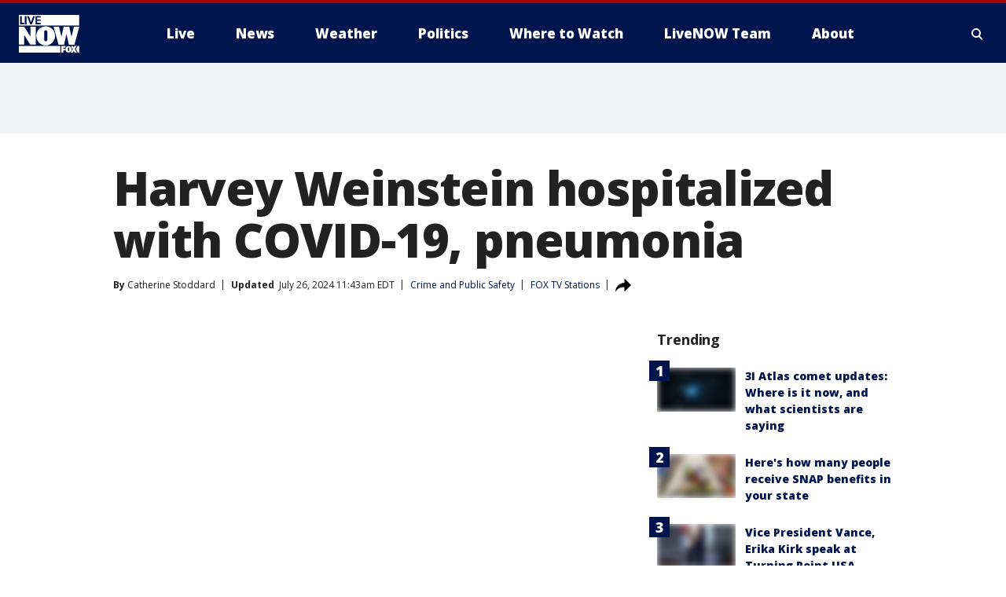

--- FILE ---
content_type: text/html; charset=utf-8
request_url: https://www.livenowfox.com/news/harvey-weinstein-hospitalized-covid-19-pneumonia-reports
body_size: 27152
content:
<!doctype html>
<html data-n-head-ssr lang="en" data-n-head="lang">
  <head>
    <!-- Google Tag Manager -->
    <script>
    function loadGTMIfNotLocalOrPreview() {
      const host = window.location.host.toLowerCase();
      const excludedHosts = ["local", "preview", "stage-preview"];
      if (!excludedHosts.some(excludedHost => host.startsWith(excludedHost))) {
        (function(w,d,s,l,i){w[l]=w[l]||[];w[l].push({'gtm.start':
        new Date().getTime(),event:'gtm.js'});var f=d.getElementsByTagName(s)[0],
        j=d.createElement(s),dl=l!='dataLayer'?'&l='+l:'';j.async=true;j.src=
        'https://www.googletagmanager.com/gtm.js?id='+i+dl;f.parentNode.insertBefore(j,f);
        })(window,document,'script','dataLayer','GTM-TMF4BDJ');
      }
    }
    loadGTMIfNotLocalOrPreview();
    </script>
    <!-- End Google Tag Manager -->
    <title data-n-head="true">Harvey Weinstein hospitalized with COVID-19, pneumonia | LiveNOW from FOX</title><meta data-n-head="true" http-equiv="X-UA-Compatible" content="IE=edge,chrome=1"><meta data-n-head="true" name="viewport" content="width=device-width, minimum-scale=1.0, initial-scale=1.0"><meta data-n-head="true" charset="UTF-8"><meta data-n-head="true" name="format-detection" content="telephone=no"><meta data-n-head="true" name="msapplication-square70x70logo" content="//static.foxtv.com/static/orion/img/lnfx/favicons/mstile-70x70.png"><meta data-n-head="true" name="msapplication-square150x150logo" content="//static.foxtv.com/static/orion/img/lnfx/favicons/mstile-150x150.png"><meta data-n-head="true" name="msapplication-wide310x150logo" content="//static.foxtv.com/static/orion/img/lnfx/favicons/mstile-310x150.png"><meta data-n-head="true" name="msapplication-square310x310logo" content="//static.foxtv.com/static/orion/img/lnfx/favicons/mstile-310x310.png"><meta data-n-head="true" data-hid="description" name="description" content="Harvey Weinstein has been hospitalized after being diagnosed with COVID-19 and double pneumonia, according to multiple reports. "><meta data-n-head="true" data-hid="fb:app_id" property="fb:app_id" content="358785848566928"><meta data-n-head="true" data-hid="prism.stationId" name="prism.stationId" content="LNFX_LIVENOWFOX"><meta data-n-head="true" data-hid="prism.stationCallSign" name="prism.stationCallSign" content="lnfx"><meta data-n-head="true" data-hid="prism.channel" name="prism.channel" content="fts"><meta data-n-head="true" data-hid="prism.section" name="prism.section" content="news"><meta data-n-head="true" data-hid="prism.subsection1" name="prism.subsection1" content=""><meta data-n-head="true" data-hid="prism.subsection2" name="prism.subsection2" content=""><meta data-n-head="true" data-hid="prism.subsection3" name="prism.subsection3" content=""><meta data-n-head="true" data-hid="prism.subsection4" name="prism.subsection4" content=""><meta data-n-head="true" data-hid="prism.aggregationType" name="prism.aggregationType" content="subsection"><meta data-n-head="true" data-hid="prism.genre" name="prism.genre" content=""><meta data-n-head="true" data-hid="pagetype" name="pagetype" content="article" scheme="dcterms.DCMIType"><meta data-n-head="true" data-hid="strikepagetype" name="strikepagetype" content="article" scheme="dcterms.DCMIType"><meta data-n-head="true" data-hid="content-creator" name="content-creator" content="tiger"><meta data-n-head="true" data-hid="dc.creator" name="dc.creator" scheme="dcterms.creator" content=""><meta data-n-head="true" data-hid="dc.title" name="dc.title" content="Harvey Weinstein hospitalized with COVID-19, pneumonia" lang="en"><meta data-n-head="true" data-hid="dc.subject" name="dc.subject" content=""><meta data-n-head="true" data-hid="dcterms.abstract" name="dcterms.abstract" content="Harvey Weinstein has been hospitalized after being diagnosed with COVID-19 and double pneumonia, according to multiple reports. "><meta data-n-head="true" data-hid="dc.type" name="dc.type" scheme="dcterms.DCMIType" content="Text.Article"><meta data-n-head="true" data-hid="dc.description" name="dc.description" content="Harvey Weinstein has been hospitalized after being diagnosed with COVID-19 and double pneumonia, according to multiple reports. "><meta data-n-head="true" data-hid="dc.language" name="dc.language" scheme="dcterms.RFC4646" content="en-US"><meta data-n-head="true" data-hid="dc.publisher" name="dc.publisher" content="LiveNOW from FOX | Breaking News, Live Events"><meta data-n-head="true" data-hid="dc.format" name="dc.format" scheme="dcterms.URI" content="text/html"><meta data-n-head="true" data-hid="dc.identifier" name="dc.identifier" scheme="dcterms.URI" content="urn:uri:base64:adffd24c-6e47-56c8-80eb-5e7e261964d9"><meta data-n-head="true" data-hid="dc.source" name="dc.source" content="FOX TV Stations"><meta data-n-head="true" data-hid="dc.date" name="dc.date" content="2024-07-25"><meta data-n-head="true" data-hid="dcterms.created" name="dcterms.created" scheme="dcterms.ISO8601" content="2024-07-25T21:58:07-04:00"><meta data-n-head="true" data-hid="dcterms.modified" name="dcterms.modified" scheme="dcterms.ISO8601" content="2024-07-26T11:43:03-04:00"><meta data-n-head="true" data-hid="og:title" property="og:title" content="Harvey Weinstein hospitalized with COVID-19, pneumonia"><meta data-n-head="true" data-hid="og:description" property="og:description" content="Harvey Weinstein has been hospitalized after being diagnosed with COVID-19 and double pneumonia, according to multiple reports. "><meta data-n-head="true" data-hid="og:type" property="og:type" content="article"><meta data-n-head="true" data-hid="og:image" property="og:image" content="https://images.foxtv.com/static.livenowfox.com/www.livenowfox.com/content/uploads/2024/07/1280/720/Harvey-Weinstein.jpg?ve=1&amp;tl=1"><meta data-n-head="true" data-hid="og:image:width" property="og:image:width" content="1280"><meta data-n-head="true" data-hid="og:image:height" property="og:image:height" content="720"><meta data-n-head="true" data-hid="og:url" property="og:url" content="https://www.livenowfox.com/news/harvey-weinstein-hospitalized-covid-19-pneumonia-reports"><meta data-n-head="true" data-hid="og:site_name" property="og:site_name" content="LiveNOW from FOX | Breaking News, Live Events"><meta data-n-head="true" data-hid="og:locale" property="og:locale" content="en_US"><meta data-n-head="true" data-hid="robots" name="robots" content="index, follow, max-image-preview:large, max-video-preview:-1"><meta data-n-head="true" data-hid="fox.app_version" name="fox.app_version" content="v77"><meta data-n-head="true" data-hid="fox.fix_version" name="fox.fix_version" content="9.9.2"><meta data-n-head="true" data-hid="fox.app_build" name="fox.app_build" content="no build version"><meta data-n-head="true" name="twitter:card" content="summary_large_image"><meta data-n-head="true" name="twitter:site" content="@livenowfox"><meta data-n-head="true" name="twitter:site:id" content="@livenowfox"><meta data-n-head="true" name="twitter:title" content="Harvey Weinstein hospitalized with COVID-19, pneumonia"><meta data-n-head="true" name="twitter:description" content="Harvey Weinstein has been hospitalized after being diagnosed with COVID-19 and double pneumonia, according to multiple reports. "><meta data-n-head="true" name="twitter:image" content="https://images.foxtv.com/static.livenowfox.com/www.livenowfox.com/content/uploads/2024/07/1280/720/Harvey-Weinstein.jpg?ve=1&amp;tl=1"><meta data-n-head="true" name="twitter:url" content="https://www.livenowfox.com/news/harvey-weinstein-hospitalized-covid-19-pneumonia-reports"><meta data-n-head="true" name="twitter:creator" content="@livenowfox"><meta data-n-head="true" name="twitter:creator:id" content="@livenowfox"><meta data-n-head="true" name="fox.name" content="Post Landing"><meta data-n-head="true" name="fox.category" content="news"><meta data-n-head="true" name="fox.page_content_category" content="news"><meta data-n-head="true" name="fox.page_name" content="lnfx:web:post:article:Harvey Weinstein hospitalized with COVID-19, pneumonia | LiveNOW from FOX"><meta data-n-head="true" name="fox.page_content_level_1" content="lnfx:web:post"><meta data-n-head="true" name="fox.page_content_level_2" content="lnfx:web:post:article"><meta data-n-head="true" name="fox.page_content_level_3" content="lnfx:web:post:article:Harvey Weinstein hospitalized with COVID-19, pneumonia | LiveNOW from FOX"><meta data-n-head="true" name="fox.page_content_level_4" content="lnfx:web:post:article:Harvey Weinstein hospitalized with COVID-19, pneumonia | LiveNOW from FOX"><meta data-n-head="true" name="fox.page_type" content="post-article"><meta data-n-head="true" name="fox.page_content_distributor" content="owned"><meta data-n-head="true" name="fox.page_content_type_of_story" content="Digital Original"><meta data-n-head="true" name="fox.author" content=""><meta data-n-head="true" name="fox.page_content_author" content=""><meta data-n-head="true" name="fox.page_content_author_secondary" content="Catherine Stoddard"><meta data-n-head="true" name="fox.page_content_version" content="2.0.0"><meta data-n-head="true" name="fox.publisher" content="FOX TV Stations"><meta data-n-head="true" name="fox.page_content_id" content="adffd24c-6e47-56c8-80eb-5e7e261964d9"><meta data-n-head="true" name="fox.page_content_station_originator" content="lnfx"><meta data-n-head="true" name="fox.url" content="https://www.livenowfox.com/news/harvey-weinstein-hospitalized-covid-19-pneumonia-reports"><meta data-n-head="true" name="fox.page_canonical_url" content="https://www.livenowfox.com/news/harvey-weinstein-hospitalized-covid-19-pneumonia-reports"><meta data-n-head="true" name="smartbanner:enabled-platforms" content="none"><meta data-n-head="true" property="fb:app_id" content="358785848566928"><meta data-n-head="true" property="article:opinion" content="false"><meta data-n-head="true" name="keywords" content="Crime Publicsafety,News,Health,Us,Ny,Entertainment"><meta data-n-head="true" name="classification" content="/FTS/Crime Publicsafety,/FTS/News,/FTS/Health,/FTS/Us/Ny,/FTS/Entertainment"><meta data-n-head="true" name="classification-isa" content="crime-publicsafety,news,health,ny,entertainment"><meta data-n-head="true" name="fox.page_content_tags" content="/FTS/Crime Publicsafety,/FTS/News,/FTS/Health,/FTS/Us/Ny,/FTS/Entertainment"><link data-n-head="true" rel="stylesheet" href="https://statics.foxsports.com/static/orion/style/css/scorestrip-external.css"><link data-n-head="true" rel="icon" type="image/x-icon" href="/favicons/lnfx/favicon.ico"><link data-n-head="true" rel="stylesheet" href="https://fonts.googleapis.com/css?family=Open+Sans:300,400,400i,600,600i,700,700i,800,800i&amp;display=swap"><link data-n-head="true" rel="stylesheet" href="https://fonts.googleapis.com/css2?family=Rubik:wght@700&amp;display=swap"><link data-n-head="true" rel="schema.dcterms" href="//purl.org/dc/terms/"><link data-n-head="true" rel="schema.prism" href="//prismstandard.org/namespaces/basic/2.1/"><link data-n-head="true" rel="schema.iptc" href="//iptc.org/std/nar/2006-10-01/"><link data-n-head="true" rel="shortcut icon" href="//static.foxtv.com/static/orion/img/lnfx/favicons/favicon.ico" type="image/x-icon"><link data-n-head="true" rel="apple-touch-icon" sizes="57x57" href="//static.foxtv.com/static/orion/img/lnfx/favicons/apple-touch-icon-57x57.png"><link data-n-head="true" rel="apple-touch-icon" sizes="60x60" href="//static.foxtv.com/static/orion/img/lnfx/favicons/apple-touch-icon-60x60.png"><link data-n-head="true" rel="apple-touch-icon" sizes="72x72" href="//static.foxtv.com/static/orion/img/lnfx/favicons/apple-touch-icon-72x72.png"><link data-n-head="true" rel="apple-touch-icon" sizes="76x76" href="//static.foxtv.com/static/orion/img/lnfx/favicons/apple-touch-icon-76x76.png"><link data-n-head="true" rel="apple-touch-icon" sizes="114x114" href="//static.foxtv.com/static/orion/img/lnfx/favicons/apple-touch-icon-114x114.png"><link data-n-head="true" rel="apple-touch-icon" sizes="120x120" href="//static.foxtv.com/static/orion/img/lnfx/favicons/apple-touch-icon-120x120.png"><link data-n-head="true" rel="apple-touch-icon" sizes="144x144" href="//static.foxtv.com/static/orion/img/lnfx/favicons/apple-touch-icon-144x144.png"><link data-n-head="true" rel="apple-touch-icon" sizes="152x152" href="//static.foxtv.com/static/orion/img/lnfx/favicons/apple-touch-icon-152x152.png"><link data-n-head="true" rel="apple-touch-icon" sizes="180x180" href="//static.foxtv.com/static/orion/img/lnfx/favicons/apple-touch-icon-180x180.png"><link data-n-head="true" rel="icon" type="image/png" href="//static.foxtv.com/static/orion/img/lnfx/favicons/favicon-16x16.png" sizes="16x16"><link data-n-head="true" rel="icon" type="image/png" href="//static.foxtv.com/static/orion/img/lnfx/favicons/favicon-32x32.png" sizes="32x32"><link data-n-head="true" rel="icon" type="image/png" href="//static.foxtv.com/static/orion/img/lnfx/favicons/favicon-96x96.png" sizes="96x96"><link data-n-head="true" rel="icon" type="image/png" href="//static.foxtv.com/static/orion/img/lnfx/favicons/android-chrome-192x192.png" sizes="192x192"><link data-n-head="true" href="https://fonts.gstatic.com" rel="preconnect" crossorigin="true"><link data-n-head="true" href="https://fonts.googleapis.com" rel="preconnect" crossorigin="true"><link data-n-head="true" rel="stylesheet" href="https://fonts.googleapis.com/css?family=Source+Sans+Pro:200,300,400,600,400italic,700,700italic,300,300italic,600italic/"><link data-n-head="true" rel="preconnect" href="https://cdn.segment.com/"><link data-n-head="true" rel="preconnect" href="https://w3.mp.lura.live/"><link data-n-head="true" rel="preconnect" href="https://widgets.media.weather.com/"><link data-n-head="true" rel="preconnect" href="https://elections.ap.org/"><link data-n-head="true" rel="preconnect" href="https://www.google-analytics.com/"><link data-n-head="true" rel="preconnect" href="http://static.chartbeat.com/"><link data-n-head="true" rel="preconnect" href="https://sb.scorecardresearch.com/"><link data-n-head="true" rel="preconnect" href="http://www.googletagmanager.com/"><link data-n-head="true" rel="preconnect" href="https://cdn.optimizely.com/"><link data-n-head="true" rel="preconnect" href="https://cdn.segment.com/"><link data-n-head="true" rel="preconnect" href="https://connect.facebook.net/"><link data-n-head="true" rel="canonical" href="https://www.livenowfox.com/news/harvey-weinstein-hospitalized-covid-19-pneumonia-reports"><link data-n-head="true" rel="alternate" type="application/rss+xml" title="News" href="https://www.livenowfox.com/rss.xml?category=news"><link data-n-head="true" rel="alternate" type="application/rss+xml" title="Crime and Public Safety" href="https://www.livenowfox.com/rss.xml?tag=crime-publicsafety"><link data-n-head="true" rel="shorturl" href=""><link data-n-head="true" rel="image_src" href="https://images.foxtv.com/static.livenowfox.com/www.livenowfox.com/content/uploads/2024/07/1280/720/Harvey-Weinstein.jpg?ve=1&amp;tl=1"><link data-n-head="true" rel="amphtml" href="https://www.livenowfox.com/news/harvey-weinstein-hospitalized-covid-19-pneumonia-reports.amp"><link data-n-head="true" rel="preload" as="image" href="https://m107833-mcdn.mp.lura.live/iupl/C44/CB6/C44CB694BA58641C6D95D16DC2E8A46B.jpg?Expires=2082758400&amp;KeyName=mcpkey1&amp;Signature=50Ft2pA_NfK3I2Kg1B5xXXFbarg"><link data-n-head="true" rel="alternate" title="LiveNOW from FOX | Breaking News, Live Events - Live" type="application/rss+xml" href="https://www.livenowfox.com/rss/category/live"><link data-n-head="true" rel="alternate" title="LiveNOW from FOX | Breaking News, Live Events - Where To Watch" type="application/rss+xml" href="https://www.livenowfox.com/rss/category/where-to-watch"><link data-n-head="true" rel="alternate" title="LiveNOW from FOX | Breaking News, Live Events - Live Fox Weather" type="application/rss+xml" href="https://www.livenowfox.com/rss/category/live/fox-weather"><link data-n-head="true" rel="alternate" title="LiveNOW from FOX | Breaking News, Live Events - Live Soul Live" type="application/rss+xml" href="https://www.livenowfox.com/rss/category/live/soul-live"><link data-n-head="true" rel="alternate" title="LiveNOW from FOX | Breaking News, Live Events - News" type="application/rss+xml" href="https://www.livenowfox.com/rss/category/news"><link data-n-head="true" rel="alternate" title="LiveNOW from FOX | Breaking News, Live Events - National News" type="application/rss+xml" href="https://www.livenowfox.com/rss/category/national-news"><link data-n-head="true" rel="alternate" title="LiveNOW from FOX | Breaking News, Live Events - Tag World" type="application/rss+xml" href="https://www.livenowfox.com/rss/tags/world"><link data-n-head="true" rel="alternate" title="LiveNOW from FOX | Breaking News, Live Events - Tag Politics" type="application/rss+xml" href="https://www.livenowfox.com/rss/tags/politics"><link data-n-head="true" rel="alternate" title="LiveNOW from FOX | Breaking News, Live Events - Tag Crime Publicsafety" type="application/rss+xml" href="https://www.livenowfox.com/rss/tags/crime-publicsafety"><link data-n-head="true" rel="alternate" title="LiveNOW from FOX | Breaking News, Live Events - Tag Crime Publicsafety Police Chases" type="application/rss+xml" href="https://www.livenowfox.com/rss/tags/crime-publicsafety,police-chases"><link data-n-head="true" rel="alternate" title="LiveNOW from FOX | Breaking News, Live Events - Tag Crime Publicsafety Idaho Students Killed" type="application/rss+xml" href="https://www.livenowfox.com/rss/tags/crime-publicsafety,idaho-students-killed"><link data-n-head="true" rel="alternate" title="LiveNOW from FOX | Breaking News, Live Events - Tag Russia Ukraine" type="application/rss+xml" href="https://www.livenowfox.com/rss/tags/russia-ukraine"><link data-n-head="true" rel="alternate" title="LiveNOW from FOX | Breaking News, Live Events - Weather" type="application/rss+xml" href="https://www.livenowfox.com/rss/category/weather"><link data-n-head="true" rel="alternate" title="LiveNOW from FOX | Breaking News, Live Events - Tag Weather Winter Weather" type="application/rss+xml" href="https://www.livenowfox.com/rss/tags/weather,winter-weather"><link data-n-head="true" rel="alternate" title="LiveNOW from FOX | Breaking News, Live Events - Tag Weather Severe Weather" type="application/rss+xml" href="https://www.livenowfox.com/rss/tags/weather,severe-weather"><link data-n-head="true" rel="alternate" title="LiveNOW from FOX | Breaking News, Live Events - Tag Weather Hurricanes" type="application/rss+xml" href="https://www.livenowfox.com/rss/tags/weather,hurricanes"><link data-n-head="true" rel="alternate" title="LiveNOW from FOX | Breaking News, Live Events - Tag Environment" type="application/rss+xml" href="https://www.livenowfox.com/rss/tags/environment"><link data-n-head="true" rel="alternate" title="LiveNOW from FOX | Breaking News, Live Events - Money" type="application/rss+xml" href="https://www.livenowfox.com/rss/category/money"><link data-n-head="true" rel="alternate" title="LiveNOW from FOX | Breaking News, Live Events - Tag Money Us Economy" type="application/rss+xml" href="https://www.livenowfox.com/rss/tags/money,us-economy"><link data-n-head="true" rel="alternate" title="LiveNOW from FOX | Breaking News, Live Events - Tag Business" type="application/rss+xml" href="https://www.livenowfox.com/rss/tags/business"><link data-n-head="true" rel="alternate" title="LiveNOW from FOX | Breaking News, Live Events - Tag Business Personal Finance" type="application/rss+xml" href="https://www.livenowfox.com/rss/tags/business,personal-finance"><link data-n-head="true" rel="alternate" title="LiveNOW from FOX | Breaking News, Live Events - Tag Consumer" type="application/rss+xml" href="https://www.livenowfox.com/rss/tags/consumer"><link data-n-head="true" rel="alternate" title="LiveNOW from FOX | Breaking News, Live Events - Tag Consumer Real Estate" type="application/rss+xml" href="https://www.livenowfox.com/rss/tags/consumer,real-estate"><link data-n-head="true" rel="alternate" title="LiveNOW from FOX | Breaking News, Live Events - Tag Science" type="application/rss+xml" href="https://www.livenowfox.com/rss/tags/science"><link data-n-head="true" rel="alternate" title="LiveNOW from FOX | Breaking News, Live Events - Tag Science Air Space" type="application/rss+xml" href="https://www.livenowfox.com/rss/tags/science,air-space"><link data-n-head="true" rel="alternate" title="LiveNOW from FOX | Breaking News, Live Events - Tag Organization Spacex" type="application/rss+xml" href="https://www.livenowfox.com/rss/tags/organization,spacex"><link data-n-head="true" rel="alternate" title="LiveNOW from FOX | Breaking News, Live Events - Tag Technology" type="application/rss+xml" href="https://www.livenowfox.com/rss/tags/technology"><link data-n-head="true" rel="alternate" title="LiveNOW from FOX | Breaking News, Live Events - Tag Science Wild Nature" type="application/rss+xml" href="https://www.livenowfox.com/rss/tags/science,wild-nature"><link data-n-head="true" rel="alternate" title="LiveNOW from FOX | Breaking News, Live Events - Tag Viral" type="application/rss+xml" href="https://www.livenowfox.com/rss/tags/viral"><link data-n-head="true" rel="alternate" title="LiveNOW from FOX | Breaking News, Live Events - Tag Heartwarming" type="application/rss+xml" href="https://www.livenowfox.com/rss/tags/heartwarming"><link data-n-head="true" rel="alternate" title="LiveNOW from FOX | Breaking News, Live Events - Tag Unusual" type="application/rss+xml" href="https://www.livenowfox.com/rss/tags/unusual"><link data-n-head="true" rel="alternate" title="LiveNOW from FOX | Breaking News, Live Events - Tag Pets Animals" type="application/rss+xml" href="https://www.livenowfox.com/rss/tags/pets-animals"><link data-n-head="true" rel="alternate" title="LiveNOW from FOX | Breaking News, Live Events - Sports" type="application/rss+xml" href="https://www.livenowfox.com/rss/category/sports"><link data-n-head="true" rel="alternate" title="LiveNOW from FOX | Breaking News, Live Events - Tag Health" type="application/rss+xml" href="https://www.livenowfox.com/rss/tags/health"><link data-n-head="true" rel="alternate" title="LiveNOW from FOX | Breaking News, Live Events - Tag Lifestyle" type="application/rss+xml" href="https://www.livenowfox.com/rss/tags/lifestyle"><link data-n-head="true" rel="alternate" title="LiveNOW from FOX | Breaking News, Live Events - Tag Entertainment" type="application/rss+xml" href="https://www.livenowfox.com/rss/tags/entertainment"><link data-n-head="true" rel="alternate" title="LiveNOW from FOX | Breaking News, Live Events - Shows Fox Shows" type="application/rss+xml" href="https://www.livenowfox.com/rss/category/shows,fox-shows"><link data-n-head="true" rel="alternate" title="LiveNOW from FOX | Breaking News, Live Events - About Us" type="application/rss+xml" href="https://www.livenowfox.com/rss/category/about-us"><link data-n-head="true" rel="alternate" title="LiveNOW from FOX | Breaking News, Live Events - Contact Us" type="application/rss+xml" href="https://www.livenowfox.com/rss/category/contact-us"><link data-n-head="true" rel="alternate" title="LiveNOW from FOX | Breaking News, Live Events - Team" type="application/rss+xml" href="https://www.livenowfox.com/rss/category/team"><link data-n-head="true" rel="alternate" title="LiveNOW from FOX | Breaking News, Live Events - Newsletter Signup" type="application/rss+xml" href="https://www.livenowfox.com/rss/category/newsletter-signup"><link data-n-head="true" rel="alternate" title="LiveNOW from FOX | Breaking News, Live Events - Discover the latest breaking news." type="application/rss+xml" href="https://www.livenowfox.com/latest.xml"><link data-n-head="true" rel="stylesheet" href="//static.foxtv.com/static/orion/css/default/article.rs.css"><link data-n-head="true" rel="stylesheet" href="/css/print.css" media="print"><script data-n-head="true" type="text/javascript" data-hid="pal-script" src="//imasdk.googleapis.com/pal/sdkloader/pal.js"></script><script data-n-head="true" type="text/javascript" src="https://statics.foxsports.com/static/orion/scorestrip.js" async="false" defer="true"></script><script data-n-head="true" type="text/javascript">
        (function (h,o,u,n,d) {
          h=h[d]=h[d]||{q:[],onReady:function(c){h.q.push(c)}}
          d=o.createElement(u);d.async=1;d.src=n
          n=o.getElementsByTagName(u)[0];n.parentNode.insertBefore(d,n)
        })(window,document,'script','https://www.datadoghq-browser-agent.com/datadog-rum-v4.js','DD_RUM')
        DD_RUM.onReady(function() {
          DD_RUM.init({
            clientToken: 'pub6d08621e10189e2259b02648fb0f12e4',
            applicationId: 'f7e50afb-e642-42a0-9619-b32a46fc1075',
            site: 'datadoghq.com',
            service: 'www.livenowfox.com',
            env: 'prod',
            // Specify a version number to identify the deployed version of your application in Datadog
            version: '1.0.0',
            sampleRate: 20,
            sessionReplaySampleRate: 0,
            trackInteractions: true,
            trackResources: true,
            trackLongTasks: true,
            defaultPrivacyLevel: 'mask-user-input',
          });
          // DD_RUM.startSessionReplayRecording();
        })</script><script data-n-head="true" type="text/javascript" src="https://foxkit.fox.com/sdk/profile/v2.15.0/profile.js" async="false" defer="true"></script><script data-n-head="true" src="https://js.appboycdn.com/web-sdk/5.6/braze.min.js" async="true" defer="true"></script><script data-n-head="true" src="https://c.amazon-adsystem.com/aax2/apstag.js" async="true" defer="true"></script><script data-n-head="true" src="https://www.googletagmanager.com/gtag/js?id=UA-130186572-11" async="true"></script><script data-n-head="true" src="/taboola/taboola.js" type="text/javascript" async="true" defer="true"></script><script data-n-head="true" src="https://scripts.webcontentassessor.com/scripts/50e5adfd26908a93a2b34c8ecc9a456c1b8106ed3bef351ab1a2bf9ade0dd16c"></script><script data-n-head="true" src="//static.foxtv.com/static/orion/scripts/core/ag.core.js"></script><script data-n-head="true" src="//static.foxtv.com/static/isa/core.js"></script><script data-n-head="true" src="//static.foxtv.com/static/orion/scripts/station/default/loader.js"></script><script data-n-head="true" src="https://widgets.media.weather.com/wxwidget.loader.js?cid=996314550" defer=""></script><script data-n-head="true" src="https://w3.mp.lura.live/player/3.12.16/v3/scripts/anvload.js" defer=""></script><script data-n-head="true" src="//static.foxtv.com/static/leap/loader.js"></script><script data-n-head="true" >(function () {
        var _sf_async_config = window._sf_async_config = (window._sf_async_config || {})
        _sf_async_config.uid = 65824
        _sf_async_config.domain = 'livenowfox.com'
        _sf_async_config.flickerControl = false
        _sf_async_config.useCanonical = true

        // Function to set ISA-dependent values with proper error handling
        function setISAValues() {
          if (window.FTS && window.FTS.ISA && window.FTS.ISA._meta) {
            try {
              _sf_async_config.sections = window.FTS.ISA._meta.section || ''
              _sf_async_config.authors = window.FTS.ISA._meta.fox['fox.page_content_author'] ||
                                       window.FTS.ISA._meta.fox['fox.page_content_author_secondary'] ||
                                       window.FTS.ISA._meta.raw.publisher || ''
            } catch (e) {
              console.warn('FTS.ISA values not available yet:', e)
              _sf_async_config.sections = ''
              _sf_async_config.authors = ''
            }
          } else {
            // Set default values if ISA is not available
            _sf_async_config.sections = ''
            _sf_async_config.authors = ''

            // Retry after a short delay if ISA is not loaded yet
            setTimeout(setISAValues, 100)
          }
        }

        // Set ISA values initially
        setISAValues()

        _sf_async_config.useCanonicalDomain = true
        function loadChartbeat() {
          var e = document.createElement('script');
            var n = document.getElementsByTagName('script')[0];
            e.type = 'text/javascript';
            e.async = true;
            e.src = '//static.chartbeat.com/js/chartbeat.js';
            n.parentNode.insertBefore(e, n);
        }
        loadChartbeat();
        })()</script><script data-n-head="true" src="//static.chartbeat.com/js/chartbeat_mab.js"></script><script data-n-head="true" src="//static.chartbeat.com/js/chartbeat.js"></script><script data-n-head="true" src="https://interactives.ap.org/election-results/assets/microsite/resizeClient.js" defer=""></script><script data-n-head="true" data-hid="strike-loader" src="https://strike.fox.com/static/fts/display/loader.js" type="text/javascript"></script><script data-n-head="true" >
          (function() {
              window.foxstrike = window.foxstrike || {};
              window.foxstrike.cmd = window.foxstrike.cmd || [];
          })()
        </script><script data-n-head="true" type="application/ld+json">{"@context":"http://schema.org","@type":"NewsArticle","mainEntityOfPage":"https://www.livenowfox.com/news/harvey-weinstein-hospitalized-covid-19-pneumonia-reports","headline":"Harvey Weinstein hospitalized with COVID-19, pneumonia","articleBody":"<a href=\"https://www.livenowfox.com/tag/entertainment\"><u>Harvey Weinstein </u></a>has been hospitalized after being diagnosed with COVID-19 and double pneumonia.Just two months after being taken out of Bellevue Hospital in <a href=\"https://www.livenowfox.com/tag/us/ny\"><u>Manhattan</u></a>, the Rikers Island inmate is back at the same health center battling a &quot;myriad of health conditions,&quot; Juda Engelmeyer, Weinstein&#x2019;s spokesperson, <a href=\"https://nypost.com/2024/07/25/us-news/harvey-weinstein-sent-to-nyc-hospital-for-bout-of-covid-pneumonia/\"><u>told the New York Post.&#xA0;</u></a>Weinstein, 72, is also being treated for other ailments which include diabetes, high blood pressure, spinal stenosis, fluid on his heart and lungs, and various other conditions, Engelmeyer told the Post.&#xA0;This is not the first time Weinstein has been transferred between Rikers and Bellevue for treatment.&#xA0;In May, Weinstein was returned to Rikers as the result of a published report that said Weinstein was getting VIP treatment during his hospital stay, according to Engelmeyer.&#xA0;The move came hours after The City, a nonprofit news outlet, reported that Weinstein was housed in a private room in the hospital&#x2019;s intensive care unit with a television, phone and a bathroom rather than a separate floor where inmates normally reside.&#xA0;Engelmeyer disputed the account, saying Weinstein &quot;wasn&#x2019;t getting preferential or VIP treatment&quot; and wasn&#x2019;t housed in what could be characterized as a hospital suite. Engelmeyer said he&#x2019;d been housed on the floor for inmates where everyone has access to a room with phones and a television room.In April, Weinstein&#x2019;s landmark <a href=\"https://www.livenowfox.com/news/harvey-weinstein-conviction-overturned\"><u>2020 rape conviction was overturned,</u></a> reopening a painful chapter in America&#x2019;s reckoning with sexual misconduct by powerful figures.&#xA0;The court found the trial judge unfairly allowed testimony against Weinstein based on allegations that weren&#x2019;t part of the case.&#xA0;The court ordered a new trial, and his accusers could again be forced to take the witness stand again. The retrial date has been tentatively scheduled for Nov. 12.&#xA0;Weinstein, however, will remain in prison because he was convicted in Los Angeles in 2022 for another rape.&#xA0;<i>The Associated Press contributed to this report. This story was reported from Los Angeles.&#xA0;</i>","datePublished":"2024-07-25T21:58:07-04:00","dateModified":"2024-07-26T11:43:03-04:00","description":"Harvey Weinstein has been hospitalized after being diagnosed with COVID-19 and double pneumonia, according to multiple reports. ","author":{"@type":"Person","name":"FOX TV Stations"},"publisher":{"@type":"NewsMediaOrganization","name":"LiveNOW from FOX","alternateName":"LNFX, LiveNOW","url":"https://www.livenowfox.com/","sameAs":["https://www.facebook.com/livenowfox/","https://twitter.com/livenowfox","https://www.instagram.com/livenowfox/","https://www.youtube.com/livenowfox","https://en.wikipedia.org/wiki/LiveNOW_from_Fox","https://www.wikidata.org/wiki/Q121917610","https://www.wikidata.org/wiki/Q121917610"],"foundingDate":"2014","logo":{"@type":"ImageObject","url":"https://static.foxtv.com/static/orion/img/lnfx/favicons/favicon-96x96.png","width":"96","height":"96"},"contactPoint":[{"@type":"ContactPoint","telephone":"+1-307-741-5191","contactType":"news desk"}],"address":{"@type":"PostalAddress","addressLocality":"Lake Mary","addressRegion":"Florida","postalCode":"32746","streetAddress":"35 Skyline Drive","addressCountry":{"@type":"Country","name":"US"}}},"image":{"@type":"ImageObject","url":"https://static.livenowfox.com/www.livenowfox.com/content/uploads/2024/07/Harvey-Weinstein.jpg","width":"1280","height":"720"},"url":"https://www.livenowfox.com/news/harvey-weinstein-hospitalized-covid-19-pneumonia-reports","isAccessibleForFree":true,"keywords":"crime-publicsafety,health,ny,entertainment"}</script><link rel="preload" href="/_wzln/c11e2c51869ce41d619d.js" as="script"><link rel="preload" href="/_wzln/e77328156214ee5768d4.js" as="script"><link rel="preload" href="/_wzln/c61e62697e833b1847f4.js" as="script"><link rel="preload" href="/_wzln/f3f56db6b2823f6c02e6.js" as="script"><link rel="preload" href="/_wzln/875f6aadbdd16cbbd000.js" as="script"><link rel="preload" href="/_wzln/141d0f9bd90dd6952c72.js" as="script"><link rel="preload" href="/_wzln/d85608caa565923b9a93.js" as="script"><link rel="preload" href="/_wzln/723508cb5e0845eed5f4.js" as="script"><style data-vue-ssr-id="3d723bd8:0 153764a8:0 4783c553:0 01f125af:0 7e965aea:0 fe2c1b5a:0 c789a71e:0 2151d74a:0 98bd7d0c:0 4f269fee:0 c23b5e74:0 403377d7:0 40d74e0e:0 278cf65e:0 1b6848e9:0 3c367053:0 42dc6fe6:0 71c1ce60:0 5c0b7ab5:0 c061adc6:0">.v-select{position:relative;font-family:inherit}.v-select,.v-select *{box-sizing:border-box}@keyframes vSelectSpinner{0%{transform:rotate(0deg)}to{transform:rotate(1turn)}}.vs__fade-enter-active,.vs__fade-leave-active{pointer-events:none;transition:opacity .15s cubic-bezier(1,.5,.8,1)}.vs__fade-enter,.vs__fade-leave-to{opacity:0}.vs--disabled .vs__clear,.vs--disabled .vs__dropdown-toggle,.vs--disabled .vs__open-indicator,.vs--disabled .vs__search,.vs--disabled .vs__selected{cursor:not-allowed;background-color:#f8f8f8}.v-select[dir=rtl] .vs__actions{padding:0 3px 0 6px}.v-select[dir=rtl] .vs__clear{margin-left:6px;margin-right:0}.v-select[dir=rtl] .vs__deselect{margin-left:0;margin-right:2px}.v-select[dir=rtl] .vs__dropdown-menu{text-align:right}.vs__dropdown-toggle{-webkit-appearance:none;-moz-appearance:none;appearance:none;display:flex;padding:0 0 4px;background:none;border:1px solid rgba(60,60,60,.26);border-radius:4px;white-space:normal}.vs__selected-options{display:flex;flex-basis:100%;flex-grow:1;flex-wrap:wrap;padding:0 2px;position:relative}.vs__actions{display:flex;align-items:center;padding:4px 6px 0 3px}.vs--searchable .vs__dropdown-toggle{cursor:text}.vs--unsearchable .vs__dropdown-toggle{cursor:pointer}.vs--open .vs__dropdown-toggle{border-bottom-color:transparent;border-bottom-left-radius:0;border-bottom-right-radius:0}.vs__open-indicator{fill:rgba(60,60,60,.5);transform:scale(1);transition:transform .15s cubic-bezier(1,-.115,.975,.855);transition-timing-function:cubic-bezier(1,-.115,.975,.855)}.vs--open .vs__open-indicator{transform:rotate(180deg) scale(1)}.vs--loading .vs__open-indicator{opacity:0}.vs__clear{fill:rgba(60,60,60,.5);padding:0;border:0;background-color:transparent;cursor:pointer;margin-right:8px}.vs__dropdown-menu{display:block;box-sizing:border-box;position:absolute;top:calc(100% - 1px);left:0;z-index:1000;padding:5px 0;margin:0;width:100%;max-height:350px;min-width:160px;overflow-y:auto;box-shadow:0 3px 6px 0 rgba(0,0,0,.15);border:1px solid rgba(60,60,60,.26);border-top-style:none;border-radius:0 0 4px 4px;text-align:left;list-style:none;background:#fff}.vs__no-options{text-align:center}.vs__dropdown-option{line-height:1.42857143;display:block;padding:3px 20px;clear:both;color:#333;white-space:nowrap;cursor:pointer}.vs__dropdown-option--highlight{background:#5897fb;color:#fff}.vs__dropdown-option--deselect{background:#fb5858;color:#fff}.vs__dropdown-option--disabled{background:inherit;color:rgba(60,60,60,.5);cursor:inherit}.vs__selected{display:flex;align-items:center;background-color:#f0f0f0;border:1px solid rgba(60,60,60,.26);border-radius:4px;color:#333;line-height:1.4;margin:4px 2px 0;padding:0 .25em;z-index:0}.vs__deselect{display:inline-flex;-webkit-appearance:none;-moz-appearance:none;appearance:none;margin-left:4px;padding:0;border:0;cursor:pointer;background:none;fill:rgba(60,60,60,.5);text-shadow:0 1px 0 #fff}.vs--single .vs__selected{background-color:transparent;border-color:transparent}.vs--single.vs--loading .vs__selected,.vs--single.vs--open .vs__selected{position:absolute;opacity:.4}.vs--single.vs--searching .vs__selected{display:none}.vs__search::-webkit-search-cancel-button{display:none}.vs__search::-ms-clear,.vs__search::-webkit-search-decoration,.vs__search::-webkit-search-results-button,.vs__search::-webkit-search-results-decoration{display:none}.vs__search,.vs__search:focus{-webkit-appearance:none;-moz-appearance:none;appearance:none;line-height:1.4;font-size:1em;border:1px solid transparent;border-left:none;outline:none;margin:4px 0 0;padding:0 7px;background:none;box-shadow:none;width:0;max-width:100%;flex-grow:1;z-index:1}.vs__search::-moz-placeholder{color:inherit}.vs__search::placeholder{color:inherit}.vs--unsearchable .vs__search{opacity:1}.vs--unsearchable:not(.vs--disabled) .vs__search{cursor:pointer}.vs--single.vs--searching:not(.vs--open):not(.vs--loading) .vs__search{opacity:.2}.vs__spinner{align-self:center;opacity:0;font-size:5px;text-indent:-9999em;overflow:hidden;border:.9em solid hsla(0,0%,39.2%,.1);border-left-color:rgba(60,60,60,.45);transform:translateZ(0);animation:vSelectSpinner 1.1s linear infinite;transition:opacity .1s}.vs__spinner,.vs__spinner:after{border-radius:50%;width:5em;height:5em}.vs--loading .vs__spinner{opacity:1}
.fts-scorestrip-wrap{width:100%}.fts-scorestrip-wrap .fts-scorestrip-container{padding:0 16px;max-width:1280px;margin:0 auto}@media screen and (min-width:1024px){.fts-scorestrip-wrap .fts-scorestrip-container{padding:15px 24px}}
.fts-scorestrip-wrap[data-v-75d386ae]{width:100%}.fts-scorestrip-wrap .fts-scorestrip-container[data-v-75d386ae]{padding:0 16px;max-width:1280px;margin:0 auto}@media screen and (min-width:1024px){.fts-scorestrip-wrap .fts-scorestrip-container[data-v-75d386ae]{padding:15px 24px}}@media(min-width:768px)and (max-width:1280px){.main-content-new-layout[data-v-75d386ae]{padding:10px}}
#xd-channel-container[data-v-0130ae53]{margin:0 auto;max-width:1280px;height:1px}#xd-channel-fts-iframe[data-v-0130ae53]{position:relative;top:-85px;left:86.1%;width:100%;display:none}@media (min-width:768px) and (max-width:1163px){#xd-channel-fts-iframe[data-v-0130ae53]{left:84%}}@media (min-width:768px) and (max-width:1056px){#xd-channel-fts-iframe[data-v-0130ae53]{left:81%}}@media (min-width:768px) and (max-width:916px){#xd-channel-fts-iframe[data-v-0130ae53]{left:79%}}@media (min-width:769px) and (max-width:822px){#xd-channel-fts-iframe[data-v-0130ae53]{left:77%}}@media (min-width:400px) and (max-width:767px){#xd-channel-fts-iframe[data-v-0130ae53]{display:none!important}}.branding[data-v-0130ae53]{padding-top:0}@media (min-width:768px){.branding[data-v-0130ae53]{padding-top:10px}}
.title--hide[data-v-b8625060]{display:none}
#fox-id-logged-in[data-v-f7244ab2]{display:none}.button-reset[data-v-f7244ab2]{background:none;border:none;padding:0;cursor:pointer;outline:inherit}.watch-live[data-v-f7244ab2]{background-color:#a70000;border-radius:3px;margin-top:16px;margin-right:-10px;padding:8px 9px;max-height:31px}.watch-live>a[data-v-f7244ab2]{color:#fff;font-weight:900;font-size:12px}.small-btn-grp[data-v-f7244ab2]{display:flex}.sign-in[data-v-f7244ab2]{width:43px;height:17px;font-size:12px;font-weight:800;font-stretch:normal;font-style:normal;line-height:normal;letter-spacing:-.25px;color:#fff}.sign-in-mobile[data-v-f7244ab2]{margin:16px 12px 0 0}.sign-in-mobile[data-v-f7244ab2],.sign-in-tablet-and-up[data-v-f7244ab2]{background-color:#334f99;width:59px;height:31px;border-radius:3px}.sign-in-tablet-and-up[data-v-f7244ab2]{float:left;margin-right:16px;margin-top:24px}.sign-in-tablet-and-up[data-v-f7244ab2]:hover{background-color:#667bb3}.avatar-desktop[data-v-f7244ab2]{width:28px;height:28px;float:left;margin-right:16px;margin-top:24px}.avatar-mobile[data-v-f7244ab2]{width:33px;height:33px;margin:16px 12px 0 0}
.alert-storm .alert-text[data-v-6e1c7e98]{top:0}.alert-storm .alert-info a[data-v-6e1c7e98]{color:#fff}.alert-storm .alert-title[data-v-6e1c7e98]:before{display:inline-block;position:absolute;left:-18px;top:2px;height:15px;width:12px;background:url(//static.foxtv.com/static/orion/img/core/s/weather/warning.svg) no-repeat;background-size:contain}@media (min-width:768px){.alert-storm .alert-title[data-v-6e1c7e98]:before{left:0;top:0;height:24px;width:21px}}
.min-height-ad[data-v-2c3e8482]{min-height:0}.pre-content .min-height-ad[data-v-2c3e8482]{min-height:90px}@media only screen and (max-width:767px){.page-content .lsf-mobile[data-v-2c3e8482],.right-rail .lsf-mobile[data-v-2c3e8482],.sidebar-secondary .lsf-mobile[data-v-2c3e8482]{min-height:300px;min-width:250px}}@media only screen and (min-width:768px){.right-rail .lsf-ban[data-v-2c3e8482],.sidebar-secondary .lsf-ban[data-v-2c3e8482]{min-height:250px;min-width:300px}.post-content .lsf-lb[data-v-2c3e8482],.pre-content .lsf-lb[data-v-2c3e8482]{min-height:90px;min-width:728px}}
.tags[data-v-6fc2855c]{flex-wrap:wrap;color:#979797;font-weight:400;line-height:normal}.tags[data-v-6fc2855c],.tags-tag[data-v-6fc2855c]{display:flex;font-family:Open Sans;font-size:18px;font-style:normal}.tags-tag[data-v-6fc2855c]{color:#041431;background-color:#e6e9f3;min-height:40px;align-items:center;justify-content:center;border-radius:10px;margin:10px 10px 10px 0;padding:10px 15px;grid-gap:10px;gap:10px;color:#036;font-weight:700;line-height:23px}.tags-tag[data-v-6fc2855c]:last-of-type{margin-right:0}.headlines-related.center[data-v-6fc2855c]{margin-bottom:0}#taboola-mid-article-thumbnails[data-v-6fc2855c]{padding:28px 100px}@media screen and (max-width:767px){#taboola-mid-article-thumbnails[data-v-6fc2855c]{padding:0}}
.no-separator[data-v-08416276]{padding-left:0}.no-separator[data-v-08416276]:before{content:""}
.outside[data-v-6d0ce7d9]{width:100vw;height:100vh;position:fixed;top:0;left:0}
.social-icons[data-v-10e60834]{background:#fff;box-shadow:0 0 20px rgba(0,0,0,.15);border-radius:5px}.social-icons a[data-v-10e60834]{overflow:visible}
.video-wrapper[data-v-7a5d4fdb]{position:relative;width:100%;padding-bottom:56.25%;height:0;overflow:hidden;display:flex;flex-direction:column}.video-wrapper .sr-only[data-v-7a5d4fdb]{position:absolute;width:1px;height:1px;padding:0;margin:-1px;overflow:hidden;clip:rect(0,0,0,0);white-space:nowrap;border:0}.video-wrapper iframe[data-v-7a5d4fdb]{position:absolute;top:0;left:0;width:100%;height:100%;border:0}
.full-width-image[data-v-0dea8073]{display:block}.full-width-image .info[data-v-0dea8073]{padding:16px 0;border-bottom:1px solid #e6e9f3;margin-bottom:16px}.full-width-image .info p[data-v-0dea8073]{display:block;color:#666;font-size:12px;line-height:18px;margin-bottom:0}.full-width-image img[data-v-0dea8073]{width:100%}@media (min-width:768px){.full-width-image .info p[data-v-0dea8073]{font-size:13px;line-height:18px}}@media (min-width:1280px){.full-width-image .info p[data-v-0dea8073]{font-size:14px;line-height:24px;color:#666}}
.caption-expand[data-v-9fae0ea4]{line-height:14px;border-bottom:1px solid #eee;text-align:center;margin:4px 0 24px;width:100%}.caption-expand a[data-v-9fae0ea4]{background:#fff;border:1px solid #ccc;border-radius:8px;padding:2px 10px;font-size:12px;font-weight:600;color:#666;position:relative;top:6px}.hand-cursor[data-v-9fae0ea4]{cursor:pointer}
.live-main .collection-trending[data-v-51644bd2]{padding-left:0;padding-right:0}@media only screen and (max-width:375px) and (orientation:portrait){.live-main .collection-trending[data-v-51644bd2]{padding-left:10px;padding-right:10px}}@media (min-width:769px) and (max-width:1023px){.live-main .collection-trending[data-v-51644bd2]{padding-left:24px;padding-right:24px}}@media (min-width:1024px) and (max-width:2499px){.live-main .collection-trending[data-v-51644bd2]{padding-left:0;padding-right:0}}
.responsive-image__container[data-v-2c4f2ba8]{overflow:hidden}.responsive-image__lazy-container[data-v-2c4f2ba8]{background-size:cover;background-position:50%;filter:blur(4px)}.responsive-image__lazy-container.loaded[data-v-2c4f2ba8]{filter:blur(0);transition:filter .3s ease-out}.responsive-image__picture[data-v-2c4f2ba8]{position:absolute;top:0;left:0}.rounded[data-v-2c4f2ba8]{border-radius:50%}
.collection .heading .title[data-v-3a5372b0]{line-height:34px}
.social-icons-footer .yt a[data-v-469bc58a]:after{background-image:url(/social-media/yt-icon.svg)}.social-icons-footer .link a[data-v-469bc58a]:after,.social-icons-footer .yt a[data-v-469bc58a]:after{background-position:0 0;background-size:100% 100%;background-repeat:no-repeat;height:16px;width:16px}.social-icons-footer .link a[data-v-469bc58a]:after{background-image:url(/social-media/link-icon.svg)}
.site-banner .btn-wrap-host[data-v-bd70ad56]:before{font-size:16px!important;line-height:1.5!important}.site-banner .btn-wrap-saf[data-v-bd70ad56]:before{font-size:20px!important}.site-banner .btn-wrap-ff[data-v-bd70ad56]:before{font-size:19.5px!important}</style>
   
<script>(window.BOOMR_mq=window.BOOMR_mq||[]).push(["addVar",{"rua.upush":"false","rua.cpush":"true","rua.upre":"false","rua.cpre":"true","rua.uprl":"false","rua.cprl":"false","rua.cprf":"false","rua.trans":"SJ-20371253-482f-4b21-9812-333a7ca42666","rua.cook":"false","rua.ims":"false","rua.ufprl":"false","rua.cfprl":"false","rua.isuxp":"false","rua.texp":"norulematch","rua.ceh":"false","rua.ueh":"false","rua.ieh.st":"0"}]);</script>
                              <script>!function(e){var n="https://s.go-mpulse.net/boomerang/";if("False"=="True")e.BOOMR_config=e.BOOMR_config||{},e.BOOMR_config.PageParams=e.BOOMR_config.PageParams||{},e.BOOMR_config.PageParams.pci=!0,n="https://s2.go-mpulse.net/boomerang/";if(window.BOOMR_API_key="CN5YX-ZSDLK-853WE-XTYGF-AVG79",function(){function e(){if(!o){var e=document.createElement("script");e.id="boomr-scr-as",e.src=window.BOOMR.url,e.async=!0,i.parentNode.appendChild(e),o=!0}}function t(e){o=!0;var n,t,a,r,d=document,O=window;if(window.BOOMR.snippetMethod=e?"if":"i",t=function(e,n){var t=d.createElement("script");t.id=n||"boomr-if-as",t.src=window.BOOMR.url,BOOMR_lstart=(new Date).getTime(),e=e||d.body,e.appendChild(t)},!window.addEventListener&&window.attachEvent&&navigator.userAgent.match(/MSIE [67]\./))return window.BOOMR.snippetMethod="s",void t(i.parentNode,"boomr-async");a=document.createElement("IFRAME"),a.src="about:blank",a.title="",a.role="presentation",a.loading="eager",r=(a.frameElement||a).style,r.width=0,r.height=0,r.border=0,r.display="none",i.parentNode.appendChild(a);try{O=a.contentWindow,d=O.document.open()}catch(_){n=document.domain,a.src="javascript:var d=document.open();d.domain='"+n+"';void(0);",O=a.contentWindow,d=O.document.open()}if(n)d._boomrl=function(){this.domain=n,t()},d.write("<bo"+"dy onload='document._boomrl();'>");else if(O._boomrl=function(){t()},O.addEventListener)O.addEventListener("load",O._boomrl,!1);else if(O.attachEvent)O.attachEvent("onload",O._boomrl);d.close()}function a(e){window.BOOMR_onload=e&&e.timeStamp||(new Date).getTime()}if(!window.BOOMR||!window.BOOMR.version&&!window.BOOMR.snippetExecuted){window.BOOMR=window.BOOMR||{},window.BOOMR.snippetStart=(new Date).getTime(),window.BOOMR.snippetExecuted=!0,window.BOOMR.snippetVersion=12,window.BOOMR.url=n+"CN5YX-ZSDLK-853WE-XTYGF-AVG79";var i=document.currentScript||document.getElementsByTagName("script")[0],o=!1,r=document.createElement("link");if(r.relList&&"function"==typeof r.relList.supports&&r.relList.supports("preload")&&"as"in r)window.BOOMR.snippetMethod="p",r.href=window.BOOMR.url,r.rel="preload",r.as="script",r.addEventListener("load",e),r.addEventListener("error",function(){t(!0)}),setTimeout(function(){if(!o)t(!0)},3e3),BOOMR_lstart=(new Date).getTime(),i.parentNode.appendChild(r);else t(!1);if(window.addEventListener)window.addEventListener("load",a,!1);else if(window.attachEvent)window.attachEvent("onload",a)}}(),"".length>0)if(e&&"performance"in e&&e.performance&&"function"==typeof e.performance.setResourceTimingBufferSize)e.performance.setResourceTimingBufferSize();!function(){if(BOOMR=e.BOOMR||{},BOOMR.plugins=BOOMR.plugins||{},!BOOMR.plugins.AK){var n="true"=="true"?1:0,t="",a="aojq2xqxij7q62igqola-f-0805bef5a-clientnsv4-s.akamaihd.net",i="false"=="true"?2:1,o={"ak.v":"39","ak.cp":"1262834","ak.ai":parseInt("758907",10),"ak.ol":"0","ak.cr":8,"ak.ipv":4,"ak.proto":"h2","ak.rid":"21333947","ak.r":41994,"ak.a2":n,"ak.m":"dscr","ak.n":"ff","ak.bpcip":"3.147.13.0","ak.cport":40768,"ak.gh":"23.66.124.30","ak.quicv":"","ak.tlsv":"tls1.3","ak.0rtt":"","ak.0rtt.ed":"","ak.csrc":"-","ak.acc":"","ak.t":"1762034582","ak.ak":"hOBiQwZUYzCg5VSAfCLimQ==Uu++0YZ2wnQ7lb+YIydPMCKSiqRDXTsS+dsEZ6BMd40MXmeqwgKwy0OYJN8FLrOxZktQCj08pcUSxzSrP0Ikq/Z9QQ9JHfqDbXNJ/CdEhZOF2t4zYtYlvjcf0TE1LkJbnu1FF7GMyrTmzelJKw7OSqCuJw/lHL7IhL1jAMHrC40ZzIiQbkr63YjoR+ATu+7JFT3EnYy3utpwhS0aB3iPSPRSMSq2FF4vJZDqDG+UFAhKmIOskAJ7JyA3YONrg42S2eGjf2Dwz94yeN/uPfN6QvqBl/xc6BAZtMG4D5mhqtHOeSFtCjaOPSLbuDDcB4rrDY6odxO5SY4cKAJLA3BSQz+e/Fcp3KUCfwj36K+SJVqAagnXvLfKJgjuOt2iHsVHqZowBRWLrjAR8hkcESqiD2JXu6NHxOqt2LECuPSgRzM=","ak.pv":"31","ak.dpoabenc":"","ak.tf":i};if(""!==t)o["ak.ruds"]=t;var r={i:!1,av:function(n){var t="http.initiator";if(n&&(!n[t]||"spa_hard"===n[t]))o["ak.feo"]=void 0!==e.aFeoApplied?1:0,BOOMR.addVar(o)},rv:function(){var e=["ak.bpcip","ak.cport","ak.cr","ak.csrc","ak.gh","ak.ipv","ak.m","ak.n","ak.ol","ak.proto","ak.quicv","ak.tlsv","ak.0rtt","ak.0rtt.ed","ak.r","ak.acc","ak.t","ak.tf"];BOOMR.removeVar(e)}};BOOMR.plugins.AK={akVars:o,akDNSPreFetchDomain:a,init:function(){if(!r.i){var e=BOOMR.subscribe;e("before_beacon",r.av,null,null),e("onbeacon",r.rv,null,null),r.i=!0}return this},is_complete:function(){return!0}}}}()}(window);</script></head>
  <body class="fb single single-article amp-geo-pending" data-n-head="class">
    <!-- Google Tag Manager (noscript) -->
    <noscript>
      <iframe src="https://www.googletagmanager.com/ns.html?id=GTM-TMF4BDJ" height="0" width="0" style="display:none;visibility:hidden"></iframe>
    </noscript>
    <!-- End Google Tag Manager (noscript) -->
    <amp-geo layout="nodisplay">
      <script type="application/json">
      {
        "ISOCountryGroups": {
          "eu": ["at", "be", "bg", "cy", "cz", "de", "dk", "ee", "es", "fi", "fr", "gb", "gr", "hr", "hu", "ie", "it", "lt", "lu", "lv", "mt", "nl", "pl", "pt", "ro", "se", "si", "sk"]
        }
      }
      </script>
    </amp-geo>
    <div data-server-rendered="true" id="__nuxt"><div id="__layout"><div id="wrapper" class="wrapper" data-v-75d386ae><header class="site-header nav-closed" data-v-0130ae53 data-v-75d386ae><!----> <div class="site-header-inner" data-v-b8625060 data-v-0130ae53><div class="branding" data-v-b8625060><a title="LiveNOW from FOX — Local News &amp; Weather" href="/" data-name="logo" class="logo global-nav-item" data-v-b8625060><img src="//static.foxtv.com/static/orion/img/core/s/logos/fts-livenow-a.svg" alt="LiveNOW from FOX | Breaking News, Live Events" class="logo-full" data-v-b8625060> <img src="//static.foxtv.com/static/orion/img/core/s/logos/fts-livenow-b.svg" alt="LiveNOW from FOX | Breaking News, Live Events" class="logo-mini" data-v-b8625060></a> <!----></div> <div class="nav-row" data-v-b8625060><div class="primary-nav tablet-desktop" data-v-b8625060><nav id="main-nav" data-v-b8625060><ul data-v-b8625060><li class="menu-live" data-v-b8625060><a href="/live" data-name="Live" class="global-nav-item" data-v-b8625060><span data-v-b8625060>Live</span></a></li><li class="menu-news" data-v-b8625060><a href="/news" data-name="News" class="global-nav-item" data-v-b8625060><span data-v-b8625060>News</span></a></li><li class="menu-weather" data-v-b8625060><a href="/weather" data-name="Weather" class="global-nav-item" data-v-b8625060><span data-v-b8625060>Weather</span></a></li><li class="menu-politics" data-v-b8625060><a href="/tag/politics" data-name="Politics" class="global-nav-item" data-v-b8625060><span data-v-b8625060>Politics</span></a></li><li class="menu-where-to-watch" data-v-b8625060><a href="/where-to-watch" data-name="Where to Watch" class="global-nav-item" data-v-b8625060><span data-v-b8625060>Where to Watch</span></a></li><li class="menu-livenow-team" data-v-b8625060><a href="/team" data-name="LiveNOW Team" class="global-nav-item" data-v-b8625060><span data-v-b8625060>LiveNOW Team</span></a></li><li class="menu-about" data-v-b8625060><a href="/about-us" data-name="About" class="global-nav-item" data-v-b8625060><span data-v-b8625060>About</span></a></li> <li class="menu-more" data-v-b8625060><a href="#" data-name="More" class="js-menu-toggle global-nav-item" data-v-b8625060>More</a></li></ul></nav></div> <div class="meta" data-v-b8625060><span data-v-f7244ab2 data-v-b8625060><!----> <!----> <!----> <button class="button-reset watch-live mobile" data-v-f7244ab2><a href="/live" data-name="Watch Live" class="global-nav-item" data-v-f7244ab2>Watch Live</a></button></span> <div class="search-toggle tablet-desktop" data-v-b8625060><a href="#" data-name="Search" class="js-focus-search global-nav-item" data-v-b8625060>Expand / Collapse search</a></div> <div class="menu mobile" data-v-b8625060><a href="#" data-name="Search" class="js-menu-toggle global-nav-item" data-v-b8625060>☰</a></div></div></div></div> <div class="expandable-nav" data-v-0130ae53><div class="inner" data-v-0130ae53><div class="search"><div class="search-wrap"><form autocomplete="off" action="/search" method="get"><fieldset><label for="search-site" class="label">Search site</label> <input id="search-site" type="text" placeholder="Search for keywords" name="q" onblur onfocus autocomplete="off" value="" class="resp_site_search"> <input type="hidden" name="ss" value="fb"> <input type="submit" value="Search" class="resp_site_submit"></fieldset></form></div></div></div> <div class="section-nav" data-v-0130ae53><div class="inner"><nav class="menu-live"><h6 class="nav-title"><a href="/live" data-name="Live" class="global-nav-item">Live</a></h6> <ul><li class="nav-item"><a href="/where-to-watch">Where To Watch</a></li><li class="nav-item"><a href="https://www.youtube.com/livenowfox">LiveNOW on YouTube</a></li><li class="nav-item"><a href="/live">FOX TV Stations</a></li><li class="nav-item"><a href="/live/fox-weather">FOX Weather</a></li><li class="nav-item"><a href="https://tubitv.com/live">Tubi</a></li><li class="nav-item"><a href="/live/soul-live">FOX SOUL</a></li></ul></nav><nav class="menu-news"><h6 class="nav-title"><a href="/news" data-name="News" class="global-nav-item">News</a></h6> <ul><li class="nav-item"><a href="/news">Top Stories</a></li><li class="nav-item"><a href="/national-news">National</a></li><li class="nav-item"><a href="/tag/world">World</a></li><li class="nav-item"><a href="/tag/politics">Politics</a></li><li class="nav-item"><a href="/tag/crime-publicsafety">Crime</a></li><li class="nav-item"><a href="/tag/crime-publicsafety/police-chases">Police Chases</a></li><li class="nav-item"><a href="/tag/crime-publicsafety/idaho-students-killed">Idaho Murders</a></li><li class="nav-item"><a href="https://www.livenowfox.com/tag/israel-war-hamas/">Israel-Hamas War</a></li><li class="nav-item"><a href="/tag/russia-ukraine">Russia-Ukraine War</a></li></ul></nav><nav class="menu-northeast"><h6 class="nav-title"><a href="/news" data-name="Northeast" class="global-nav-item">Northeast</a></h6> <ul><li class="nav-item"><a href="https://www.fox5ny.com/">New York News - FOX 5 NY</a></li><li class="nav-item"><a href="https://www.fox29.com/">Philadelphia News - FOX 29 Philadelphia</a></li><li class="nav-item"><a href="https://www.fox5dc.com/">Washington, DC News - FOX 5 DC</a></li><li class="nav-item"><a href="https://www.my9nj.com/">New Jersey News - My9NJ</a></li></ul></nav><nav class="menu-south"><h6 class="nav-title"><a href="/news" data-name="South" class="global-nav-item">South</a></h6> <ul><li class="nav-item"><a href="https://www.fox5atlanta.com/">Atlanta News - FOX 5 Atlanta</a></li><li class="nav-item"><a href="https://www.fox35orlando.com/">Orlando News - FOX 35 Orlando</a></li><li class="nav-item"><a href="https://www.fox13news.com/">Tampa News - FOX 13 News</a></li><li class="nav-item"><a href="https://www.wogx.com/">Gainesville News - FOX 51 Gainesville</a></li><li class="nav-item"><a href="https://www.fox4news.com/">Dallas News - FOX 4 News</a></li><li class="nav-item"><a href="https://www.fox26houston.com/">Houston News - FOX 26 Houston</a></li><li class="nav-item"><a href="https://www.fox7austin.com/">Austin News - FOX 7 Austin</a></li></ul></nav><nav class="menu-midwest"><h6 class="nav-title"><a href="/news" data-name="Midwest" class="global-nav-item">Midwest</a></h6> <ul><li class="nav-item"><a href="https://www.fox32chicago.com/">Chicago News - FOX 32 Chicago</a></li><li class="nav-item"><a href="https://www.fox2detroit.com/">Detroit News - FOX 2 Detroit</a></li><li class="nav-item"><a href="https://www.fox9.com/">Minneapolis News - FOX 9</a></li><li class="nav-item"><a href="https://www.fox6now.com/">Milwaukee News - FOX 6 News</a></li></ul></nav><nav class="menu-west"><h6 class="nav-title"><a href="/news" data-name="West" class="global-nav-item">West</a></h6> <ul><li class="nav-item"><a href="https://www.fox10phoenix.com/">Phoenix News - FOX 10 Phoenix</a></li><li class="nav-item"><a href="https://www.foxla.com/">Los Angeles News - FOX 11</a></li><li class="nav-item"><a href="https://www.ktvu.com/">San Francisco News - KTVU FOX 2</a></li><li class="nav-item"><a href="https://www.fox13seattle.com/">Seattle News - FOX 13 Seattle</a></li></ul></nav><nav class="menu-weather"><h6 class="nav-title"><a href="/weather" data-name="Weather" class="global-nav-item">Weather</a></h6> <ul><li class="nav-item"><a href="/tag/weather/winter-weather">Winter Weather</a></li><li class="nav-item"><a href="/tag/weather/severe-weather">Severe Weather</a></li><li class="nav-item"><a href="/tag/weather/hurricanes">Hurricanes</a></li><li class="nav-item"><a href="/tag/environment">Environment</a></li><li class="nav-item"><a href="https://www.foxweather.com">FOX Weather</a></li></ul></nav><nav class="menu-money"><h6 class="nav-title"><a href="/money" data-name="Money" class="global-nav-item">Money</a></h6> <ul><li class="nav-item"><a href="/tag/money/us-economy">Economy</a></li><li class="nav-item"><a href="/tag/business">Business</a></li><li class="nav-item"><a href="/tag/business/personal-finance">Personal Finance</a></li><li class="nav-item"><a href="/tag/consumer">Consumer</a></li><li class="nav-item"><a href="/tag/consumer/real-estate">Real Estate</a></li></ul></nav><nav class="menu-science"><h6 class="nav-title"><a href="/tag/science" data-name="Science" class="global-nav-item">Science</a></h6> <ul><li class="nav-item"><a href="/tag/science/air-space">Air &amp; Space</a></li><li class="nav-item"><a href="/tag/organization/spacex">SpaceX</a></li><li class="nav-item"><a href="/tag/technology">Technology</a></li><li class="nav-item"><a href="/tag/science/wild-nature">Wild Nature</a></li></ul></nav><nav class="menu-viral"><h6 class="nav-title"><a href="/tag/viral" data-name="Viral" class="global-nav-item">Viral</a></h6> <ul><li class="nav-item"><a href="/tag/heartwarming">Heartwarming News</a></li><li class="nav-item"><a href="/tag/unusual">Unusual</a></li><li class="nav-item"><a href="/tag/pets-animals">Pets &amp; Animals</a></li></ul></nav><nav class="menu-other-news"><h6 class="nav-title"><a href="/news" data-name="Other News" class="global-nav-item">Other News</a></h6> <ul><li class="nav-item"><a href="/sports">Sports</a></li><li class="nav-item"><a href="/tag/health">Health</a></li><li class="nav-item"><a href="/tag/lifestyle">Lifestyle</a></li><li class="nav-item"><a href="/tag/entertainment">Entertainment</a></li><li class="nav-item"><a href="/shows/fox-shows">FOX Shows</a></li></ul></nav><nav class="menu-about-livenow"><h6 class="nav-title"><a href="/about-us" data-name="About LiveNOW" class="global-nav-item">About LiveNOW</a></h6> <ul><li class="nav-item"><a href="/contact-us">Contact Us</a></li><li class="nav-item"><a href="/where-to-watch">Distribution Partners</a></li><li class="nav-item"><a href="/team">LiveNOW Team</a></li><li class="nav-item"><a href="/newsletter-signup">Email Newsletters</a></li></ul></nav></div></div></div></header> <div class="page" data-v-75d386ae><div class="pre-content" data-v-75d386ae><div data-v-6e1c7e98></div> <div class="pre-content-components"><div data-v-2c3e8482><div class="ad-container min-height-ad" data-v-2c3e8482><div id="--b0322dfc-2020-4aec-92ba-bc5b044bcd71" class="-ad" data-v-2c3e8482></div> <!----></div></div></div></div> <!----> <div class="page-content" data-v-75d386ae><main class="main-content" data-v-75d386ae><article id="adffd24c-6e47-56c8-80eb-5e7e261964d9" comments="[object Object]" class="article-wrap" data-v-6fc2855c data-v-75d386ae><header lastModifiedDate="2024-07-26T11:43:03-04:00" class="article-header" data-v-08416276 data-v-6fc2855c><div class="meta" data-v-08416276><!----></div> <h1 class="headline" data-v-08416276>Harvey Weinstein hospitalized with COVID-19, pneumonia</h1> <div class="article-meta article-meta-upper" data-v-08416276><div class="author-byline" data-v-08416276><strong>By </strong>Catherine Stoddard<!----></div> <div class="article-updated" data-v-08416276><strong data-v-08416276>Updated</strong> 
      July 26, 2024 11:43am EDT
    </div> <div class="article-updated" data-v-08416276><a href="/tag/crime-publicsafety" data-v-08416276>Crime and Public Safety</a></div> <div class="article-updated" data-v-08416276><a href="http://foxtv.com" data-v-08416276>FOX TV Stations</a></div> <div class="article-updated" data-v-08416276><div data-v-6d0ce7d9 data-v-08416276><!----> <div data-v-6d0ce7d9><div class="article-social" data-v-6d0ce7d9><div class="share" data-v-6d0ce7d9><a data-v-6d0ce7d9></a></div> <div style="display:none;" data-v-6d0ce7d9><div class="social-icons" data-v-10e60834 data-v-6d0ce7d9><p class="share-txt" data-v-10e60834>Share</p> <ul data-v-10e60834><li class="link link-black" data-v-10e60834><a href="#" data-v-10e60834><span data-v-10e60834>Copy Link</span></a></li> <li class="email email-black" data-v-10e60834><a href="#" data-v-10e60834>Email</a></li> <li class="fb fb-black" data-v-10e60834><a href="#" data-v-10e60834><span data-v-10e60834>Facebook</span></a></li> <li class="tw tw-black" data-v-10e60834><a href="#" data-v-10e60834><span data-v-10e60834>Twitter</span></a></li> <!----> <li class="linkedin linkedin-black" data-v-10e60834><a href="#" data-v-10e60834>LinkedIn</a></li> <li class="reddit reddit-black" data-v-10e60834><a href="#" data-v-10e60834>Reddit</a></li></ul></div></div></div></div></div></div></div></header> <div data-v-2c3e8482 data-v-6fc2855c><div class="ad-container min-height-ad" data-v-2c3e8482><div id="--42d9a2eb-c38f-4e84-b6eb-2839de5a7dd1" class="-ad" data-v-2c3e8482></div> <!----></div></div> <div class="article-content-wrap sticky-columns" data-v-6fc2855c><div class="article-content" data-v-6fc2855c><!----> <div class="article-body" data-v-6fc2855c><div class="featured featured-video video-ct" data-v-7a5d4fdb data-v-6fc2855c><div class="contain" data-v-7a5d4fdb><div class="control" data-v-7a5d4fdb><a href="#" class="top" data-v-7a5d4fdb></a> <a href="#" class="close" data-v-7a5d4fdb></a></div> <div class="video-wrapper" data-v-7a5d4fdb><div class="anvato-styled-container" data-v-7a5d4fdb><img src="https://m107833-mcdn.mp.lura.live/iupl/C44/CB6/C44CB694BA58641C6D95D16DC2E8A46B.jpg?Expires=2082758400&amp;KeyName=mcpkey1&amp;Signature=50Ft2pA_NfK3I2Kg1B5xXXFbarg" alt="Harvey Weinstein's 2020 rape conviction overturned" class="sr-only" data-v-7a5d4fdb> <!----></div></div> <div class="info" data-v-7a5d4fdb><div class="caption" data-v-7a5d4fdb><h4 class="title" data-v-7a5d4fdb><a href="/video/1446937" data-v-7a5d4fdb>Harvey Weinstein's 2020 rape conviction overturned</a></h4> <p data-v-7a5d4fdb>New York's highest court threw out Harvey Weinstein's 2020 rape conviction on Thursday. The court found the trial judge unfairly allowed testimony against Weinstein based on allegations that were not part of the case. Weinstein will still remain in prison because of a 2022 rape conviction in Los Angeles. Legal affairs journalist Meghann Cuniff and AP reporter Michael Sisak join LiveNOW from FOX.</p></div></div></div></div> <!----><p data-v-6fc2855c data-v-6fc2855c><a href="https://www.livenowfox.com/tag/entertainment"><u>Harvey Weinstein </u></a>has been hospitalized after being diagnosed with COVID-19 and double pneumonia.</p> <!----><p data-v-6fc2855c data-v-6fc2855c>Just two months after being taken out of Bellevue Hospital in <a href="https://www.livenowfox.com/tag/us/ny"><u>Manhattan</u></a>, the Rikers Island inmate is back at the same health center battling a &quot;myriad of health conditions,&quot; Juda Engelmeyer, Weinstein&#x2019;s spokesperson, <a href="https://nypost.com/2024/07/25/us-news/harvey-weinstein-sent-to-nyc-hospital-for-bout-of-covid-pneumonia/"><u>told the New York Post.&#xA0;</u></a></p> <div id="taboola-mid-article-thumbnails" data-v-6fc2855c></div> <div id="taboola-mid-article-thumbnails-js" data-v-6fc2855c></div> <div data-ad-pos="inread" data-ad-size="1x1" class="ad gpt" data-v-6fc2855c></div><p data-v-6fc2855c data-v-6fc2855c>Weinstein, 72, is also being treated for other ailments which include diabetes, high blood pressure, spinal stenosis, fluid on his heart and lungs, and various other conditions, Engelmeyer told the Post.&#xA0;</p> <!----><p data-v-6fc2855c data-v-6fc2855c>This is not the first time Weinstein has been transferred between Rikers and Bellevue for treatment.&#xA0;</p> <!----><div original-article-post="" origination_station="LNFX" data-v-6fc2855c><div data-unit-credible=";;" data-in-article="true" class="credible"></div></div> <!----><p data-v-6fc2855c data-v-6fc2855c>In May, Weinstein was returned to Rikers as the result of a published report that said Weinstein was getting VIP treatment during his hospital stay, according to Engelmeyer.&#xA0;</p> <!----><p data-v-6fc2855c data-v-6fc2855c>The move came hours after The City, a nonprofit news outlet, reported that Weinstein was housed in a private room in the hospital&#x2019;s intensive care unit with a television, phone and a bathroom rather than a separate floor where inmates normally reside.&#xA0;</p> <!----><p data-v-6fc2855c data-v-6fc2855c>Engelmeyer disputed the account, saying Weinstein &quot;wasn&#x2019;t getting preferential or VIP treatment&quot; and wasn&#x2019;t housed in what could be characterized as a hospital suite. Engelmeyer said he&#x2019;d been housed on the floor for inmates where everyone has access to a room with phones and a television room.</p> <!----><h2 data-v-6fc2855c data-v-6fc2855c>Weinstein’s 2020 rape conviction overturned</h2> <!----><div original-article-post="" origination_station="LNFX" class="full-width-image" data-v-0dea8073 data-v-6fc2855c><img src="https://images.foxtv.com/static.livenowfox.com/www.livenowfox.com/content/uploads/2024/07/932/524/Harvey-Weinstein.jpg?ve=1&amp;tl=1" alt="" data-v-0dea8073> <div class="info" data-v-0dea8073><p data-v-0dea8073><span data-v-0dea8073>FILE - Former film producer Harvey Weinstein appears in Manhattan Criminal Court on July 19, 2024 in New York City. Prosecutors are preparing to retry the former movie mogul following the reversal of his 2020 rape conviction. (Credit: Kena Betancur-P</span> <!----></p> <div class="caption-expand" data-v-9fae0ea4 data-v-0dea8073><a class="hand-cursor" data-v-9fae0ea4>Expand</a></div></div></div> <!----><p data-v-6fc2855c data-v-6fc2855c>In April, Weinstein&#x2019;s landmark <a href="https://www.livenowfox.com/news/harvey-weinstein-conviction-overturned"><u>2020 rape conviction was overturned,</u></a> reopening a painful chapter in America&#x2019;s reckoning with sexual misconduct by powerful figures.&#xA0;</p> <!----><p data-v-6fc2855c data-v-6fc2855c>The court found the trial judge unfairly allowed testimony against Weinstein based on allegations that weren&#x2019;t part of the case.&#xA0;</p> <!----><p data-v-6fc2855c data-v-6fc2855c>The court ordered a new trial, and his accusers could again be forced to take the witness stand again. The retrial date has been tentatively scheduled for Nov. 12.&#xA0;</p> <!----><p data-v-6fc2855c data-v-6fc2855c>Weinstein, however, will remain in prison because he was convicted in Los Angeles in 2022 for another rape.&#xA0;</p> <!----><p data-v-6fc2855c data-v-6fc2855c><i>The Associated Press contributed to this report. This story was reported from Los Angeles.&#xA0;</i></p> <!---->  <!----> <section class="tags" data-v-6fc2855c><a href="/tag/crime-publicsafety" class="tags-tag" data-v-6fc2855c>Crime and Public Safety</a><a href="/tag/health" class="tags-tag" data-v-6fc2855c>Health</a><a href="/tag/us/ny" class="tags-tag" data-v-6fc2855c>New York</a><a href="/tag/entertainment" class="tags-tag" data-v-6fc2855c>Entertainment</a></section> <div data-uid="fts-ar-17" class="vendor-unit" data-v-6fc2855c></div></div></div> <aside class="sidebar sidebar-primary rail" data-v-6fc2855c><div class="sticky-region"><div class="sidebar-columns"><div data-v-2c3e8482><div class="ad-container min-height-ad" data-v-2c3e8482><div id="--4eea04de-6883-4288-ba73-aaa890ca3524" class="-ad" data-v-2c3e8482></div> <!----></div></div><section class="collection collection-trending" data-v-51644bd2><header class="heading" data-v-51644bd2><h3 class="title" data-v-51644bd2>Trending</h3></header> <div class="content article-list" data-v-51644bd2><article class="article story-1" data-v-51644bd2><!----> <div class="m"><a href="/news/3i-atlas-comet-interstellar-updates-latest-avi-loeb-nickel"><div class="responsive-image__container" data-v-2c4f2ba8><div class="responsive-image__lazy-container" style="background-image:url('https://images.foxtv.com/static.livenowfox.com/www.livenowfox.com/content/uploads/2025/10/100/56/nasa-hubble-3iatlas-comet-copy.jpg?ve=1&amp;tl=1');" data-v-2c4f2ba8><img alt="3I Atlas comet updates: Where is it now, and what scientists are saying" src="https://images.foxtv.com/static.livenowfox.com/www.livenowfox.com/content/uploads/2025/10/32/18/nasa-hubble-3iatlas-comet-copy.jpg?ve=1&amp;tl=1" data-src="https://images.foxtv.com/static.livenowfox.com/www.livenowfox.com/content/uploads/2025/10/200/112/nasa-hubble-3iatlas-comet-copy.jpg?ve=1&amp;tl=1" data-srcset="https://images.foxtv.com/static.livenowfox.com/www.livenowfox.com/content/uploads/2025/10/200/112/nasa-hubble-3iatlas-comet-copy.jpg?ve=1&amp;tl=1" style="background:rgba(0,0,0,0);width:100px;margin:auto;height:0;padding-top:56.00000000000001%;" data-v-2c4f2ba8></div> <noscript data-v-2c4f2ba8><picture class="responsive-image__picture" data-v-2c4f2ba8><source media="(min-width: 320px)" srcset="https://images.foxtv.com/static.livenowfox.com/www.livenowfox.com/content/uploads/2025/10/100/56/nasa-hubble-3iatlas-comet-copy.jpg?ve=1&amp;tl=1, https://images.foxtv.com/static.livenowfox.com/www.livenowfox.com/content/uploads/2025/10/200/112/nasa-hubble-3iatlas-comet-copy.jpg?ve=1&amp;tl=1 2x" data-v-2c4f2ba8> <img alt="3I Atlas comet updates: Where is it now, and what scientists are saying" src="https://images.foxtv.com/static.livenowfox.com/www.livenowfox.com/content/uploads/2025/10/100/56/nasa-hubble-3iatlas-comet-copy.jpg?ve=1&amp;tl=1" data-v-2c4f2ba8></picture></noscript></div></a></div> <div class="info"><header class="info-header"><div class="meta"><!----></div> <h4 class="title"><a href="/news/3i-atlas-comet-interstellar-updates-latest-avi-loeb-nickel">3I Atlas comet updates: Where is it now, and what scientists are saying</a></h4></header> <!----></div></article><article class="article story-2" data-v-51644bd2><!----> <div class="m"><a href="/news/heres-how-many-people-receive-snap-benefits-your-state"><div class="responsive-image__container" data-v-2c4f2ba8><div class="responsive-image__lazy-container" style="background-image:url('https://images.foxtv.com/static.livenowfox.com/www.livenowfox.com/content/uploads/2025/10/100/56/groceries-in-a-shopping-cart.jpg?ve=1&amp;tl=1');" data-v-2c4f2ba8><img alt="Here's how many people receive SNAP benefits in your state" src="https://images.foxtv.com/static.livenowfox.com/www.livenowfox.com/content/uploads/2025/10/32/18/groceries-in-a-shopping-cart.jpg?ve=1&amp;tl=1" data-src="https://images.foxtv.com/static.livenowfox.com/www.livenowfox.com/content/uploads/2025/10/200/112/groceries-in-a-shopping-cart.jpg?ve=1&amp;tl=1" data-srcset="https://images.foxtv.com/static.livenowfox.com/www.livenowfox.com/content/uploads/2025/10/200/112/groceries-in-a-shopping-cart.jpg?ve=1&amp;tl=1" style="background:rgba(0,0,0,0);width:100px;margin:auto;height:0;padding-top:56.00000000000001%;" data-v-2c4f2ba8></div> <noscript data-v-2c4f2ba8><picture class="responsive-image__picture" data-v-2c4f2ba8><source media="(min-width: 320px)" srcset="https://images.foxtv.com/static.livenowfox.com/www.livenowfox.com/content/uploads/2025/10/100/56/groceries-in-a-shopping-cart.jpg?ve=1&amp;tl=1, https://images.foxtv.com/static.livenowfox.com/www.livenowfox.com/content/uploads/2025/10/200/112/groceries-in-a-shopping-cart.jpg?ve=1&amp;tl=1 2x" data-v-2c4f2ba8> <img alt="Here's how many people receive SNAP benefits in your state" src="https://images.foxtv.com/static.livenowfox.com/www.livenowfox.com/content/uploads/2025/10/100/56/groceries-in-a-shopping-cart.jpg?ve=1&amp;tl=1" data-v-2c4f2ba8></picture></noscript></div></a></div> <div class="info"><header class="info-header"><div class="meta"><!----></div> <h4 class="title"><a href="/news/heres-how-many-people-receive-snap-benefits-your-state">Here's how many people receive SNAP benefits in your state</a></h4></header> <!----></div></article><article class="article story-3" data-v-51644bd2><!----> <div class="m"><a href="/news/watch-live-vice-president-vance-erika-kirk-speak-turning-point-usa-event-ole-miss"><div class="responsive-image__container" data-v-2c4f2ba8><div class="responsive-image__lazy-container" style="background-image:url('https://images.foxtv.com/static.livenowfox.com/www.livenowfox.com/content/uploads/2025/10/100/56/erika-kirk-vance.jpg?ve=1&amp;tl=1');" data-v-2c4f2ba8><img alt="Vice President Vance, Erika Kirk speak at Turning Point USA event at Ole Miss" src="https://images.foxtv.com/static.livenowfox.com/www.livenowfox.com/content/uploads/2025/10/32/18/erika-kirk-vance.jpg?ve=1&amp;tl=1" data-src="https://images.foxtv.com/static.livenowfox.com/www.livenowfox.com/content/uploads/2025/10/200/112/erika-kirk-vance.jpg?ve=1&amp;tl=1" data-srcset="https://images.foxtv.com/static.livenowfox.com/www.livenowfox.com/content/uploads/2025/10/200/112/erika-kirk-vance.jpg?ve=1&amp;tl=1" style="background:rgba(0,0,0,0);width:100px;margin:auto;height:0;padding-top:56.00000000000001%;" data-v-2c4f2ba8></div> <noscript data-v-2c4f2ba8><picture class="responsive-image__picture" data-v-2c4f2ba8><source media="(min-width: 320px)" srcset="https://images.foxtv.com/static.livenowfox.com/www.livenowfox.com/content/uploads/2025/10/100/56/erika-kirk-vance.jpg?ve=1&amp;tl=1, https://images.foxtv.com/static.livenowfox.com/www.livenowfox.com/content/uploads/2025/10/200/112/erika-kirk-vance.jpg?ve=1&amp;tl=1 2x" data-v-2c4f2ba8> <img alt="Vice President Vance, Erika Kirk speak at Turning Point USA event at Ole Miss" src="https://images.foxtv.com/static.livenowfox.com/www.livenowfox.com/content/uploads/2025/10/100/56/erika-kirk-vance.jpg?ve=1&amp;tl=1" data-v-2c4f2ba8></picture></noscript></div></a></div> <div class="info"><header class="info-header"><div class="meta"><!----></div> <h4 class="title"><a href="/news/watch-live-vice-president-vance-erika-kirk-speak-turning-point-usa-event-ole-miss">Vice President Vance, Erika Kirk speak at Turning Point USA event at Ole Miss</a></h4></header> <!----></div></article><article class="article story-4" data-v-51644bd2><!----> <div class="m"><a href="/news/blood-pressure-medication-recalled-due-cancerous-chemical"><div class="responsive-image__container" data-v-2c4f2ba8><div class="responsive-image__lazy-container" style="background-image:url('https://images.foxtv.com/static.livenowfox.com/www.livenowfox.com/content/uploads/2025/10/100/56/fda-sign-scaled.jpg?ve=1&amp;tl=1');" data-v-2c4f2ba8><img alt="Blood pressure medication recalled due to cancerous chemical" src="https://images.foxtv.com/static.livenowfox.com/www.livenowfox.com/content/uploads/2025/10/32/18/fda-sign-scaled.jpg?ve=1&amp;tl=1" data-src="https://images.foxtv.com/static.livenowfox.com/www.livenowfox.com/content/uploads/2025/10/200/112/fda-sign-scaled.jpg?ve=1&amp;tl=1" data-srcset="https://images.foxtv.com/static.livenowfox.com/www.livenowfox.com/content/uploads/2025/10/200/112/fda-sign-scaled.jpg?ve=1&amp;tl=1" style="background:rgba(0,0,0,0);width:100px;margin:auto;height:0;padding-top:56.00000000000001%;" data-v-2c4f2ba8></div> <noscript data-v-2c4f2ba8><picture class="responsive-image__picture" data-v-2c4f2ba8><source media="(min-width: 320px)" srcset="https://images.foxtv.com/static.livenowfox.com/www.livenowfox.com/content/uploads/2025/10/100/56/fda-sign-scaled.jpg?ve=1&amp;tl=1, https://images.foxtv.com/static.livenowfox.com/www.livenowfox.com/content/uploads/2025/10/200/112/fda-sign-scaled.jpg?ve=1&amp;tl=1 2x" data-v-2c4f2ba8> <img alt="Blood pressure medication recalled due to cancerous chemical" src="https://images.foxtv.com/static.livenowfox.com/www.livenowfox.com/content/uploads/2025/10/100/56/fda-sign-scaled.jpg?ve=1&amp;tl=1" data-v-2c4f2ba8></picture></noscript></div></a></div> <div class="info"><header class="info-header"><div class="meta"><!----></div> <h4 class="title"><a href="/news/blood-pressure-medication-recalled-due-cancerous-chemical">Blood pressure medication recalled due to cancerous chemical</a></h4></header> <!----></div></article><article class="article story-5" data-v-51644bd2><!----> <div class="m"><a href="/news/snap-benefits-which-states-will-fund-food-stamps-shutdown"><div class="responsive-image__container" data-v-2c4f2ba8><div class="responsive-image__lazy-container" style="background-image:url('https://images.foxtv.com/static.livenowfox.com/www.livenowfox.com/content/uploads/2025/10/100/56/gettyimages-1806582759-scaled.jpg?ve=1&amp;tl=1');" data-v-2c4f2ba8><img alt="SNAP benefits: These states will partially fund food stamps amid shutdown" src="https://images.foxtv.com/static.livenowfox.com/www.livenowfox.com/content/uploads/2025/10/32/18/gettyimages-1806582759-scaled.jpg?ve=1&amp;tl=1" data-src="https://images.foxtv.com/static.livenowfox.com/www.livenowfox.com/content/uploads/2025/10/200/112/gettyimages-1806582759-scaled.jpg?ve=1&amp;tl=1" data-srcset="https://images.foxtv.com/static.livenowfox.com/www.livenowfox.com/content/uploads/2025/10/200/112/gettyimages-1806582759-scaled.jpg?ve=1&amp;tl=1" style="background:rgba(0,0,0,0);width:100px;margin:auto;height:0;padding-top:56.00000000000001%;" data-v-2c4f2ba8></div> <noscript data-v-2c4f2ba8><picture class="responsive-image__picture" data-v-2c4f2ba8><source media="(min-width: 320px)" srcset="https://images.foxtv.com/static.livenowfox.com/www.livenowfox.com/content/uploads/2025/10/100/56/gettyimages-1806582759-scaled.jpg?ve=1&amp;tl=1, https://images.foxtv.com/static.livenowfox.com/www.livenowfox.com/content/uploads/2025/10/200/112/gettyimages-1806582759-scaled.jpg?ve=1&amp;tl=1 2x" data-v-2c4f2ba8> <img alt="SNAP benefits: These states will partially fund food stamps amid shutdown" src="https://images.foxtv.com/static.livenowfox.com/www.livenowfox.com/content/uploads/2025/10/100/56/gettyimages-1806582759-scaled.jpg?ve=1&amp;tl=1" data-v-2c4f2ba8></picture></noscript></div></a></div> <div class="info"><header class="info-header"><div class="meta"><!----></div> <h4 class="title"><a href="/news/snap-benefits-which-states-will-fund-food-stamps-shutdown">SNAP benefits: These states will partially fund food stamps amid shutdown</a></h4></header> <!----></div></article></div></section><section class="collection collection-river rank-tool" data-v-3a5372b0 data-v-5d9b0932><header class="heading" data-v-3a5372b0><h2 class="title" data-v-3a5372b0>
      Latest News
    </h2> <!----></header> <div class="content article-list" data-v-3a5372b0><article class="article story-1 video-ct" data-v-3a5372b0><!----> <div class="m"><a href="/video/1733898"><div class="responsive-image__container" data-v-2c4f2ba8><div class="responsive-image__lazy-container" style="background-image:url('https://images.foxtv.com/c107833-mcdn.mp.lura.live/expiretime=2082787200/ab962261b2764654849b12f8148cea8d8af388de531d2cd8b61196ee4b25958f/iupl/5C0/C61/32/18/5C0C617AF990000F25F5F5409627394F.jpg?ve=1&amp;tl=1');" data-v-2c4f2ba8><img alt="White House restricts press access in West Wing" src="https://images.foxtv.com/c107833-mcdn.mp.lura.live/expiretime=2082787200/ab962261b2764654849b12f8148cea8d8af388de531d2cd8b61196ee4b25958f/iupl/5C0/C61/32/18/5C0C617AF990000F25F5F5409627394F.jpg?ve=1&amp;tl=1" data-src="https://images.foxtv.com/images.foxtv.com/c107833-mcdn.mp.lura.live/expiretime=2082787200/ab962261b2764654849b12f8148cea8d8af388de531d2cd8b61196ee4b25958f/iupl/5C0/C61/32/18/1184/666/5C0C617AF990000F25F5F5409627394F.jpg?ve=1&amp;tl=1&amp;ve=1&amp;tl=1" data-srcset="https://images.foxtv.com/images.foxtv.com/c107833-mcdn.mp.lura.live/expiretime=2082787200/ab962261b2764654849b12f8148cea8d8af388de531d2cd8b61196ee4b25958f/iupl/5C0/C61/32/18/1184/666/5C0C617AF990000F25F5F5409627394F.jpg?ve=1&amp;tl=1&amp;ve=1&amp;tl=1" style="background:rgba(0,0,0,0);width:592px;margin:auto;height:0;padding-top:56.25%;" data-v-2c4f2ba8></div> <noscript data-v-2c4f2ba8><picture class="responsive-image__picture" data-v-2c4f2ba8><source media="(max-width: 767px)" srcset="https://images.foxtv.com/images.foxtv.com/c107833-mcdn.mp.lura.live/expiretime=2082787200/ab962261b2764654849b12f8148cea8d8af388de531d2cd8b61196ee4b25958f/iupl/5C0/C61/32/18/320/180/5C0C617AF990000F25F5F5409627394F.jpg?ve=1&amp;tl=1&amp;ve=1&amp;tl=1, https://images.foxtv.com/images.foxtv.com/c107833-mcdn.mp.lura.live/expiretime=2082787200/ab962261b2764654849b12f8148cea8d8af388de531d2cd8b61196ee4b25958f/iupl/5C0/C61/32/18/640/360/5C0C617AF990000F25F5F5409627394F.jpg?ve=1&amp;tl=1&amp;ve=1&amp;tl=1 2x" data-v-2c4f2ba8><source media="(min-width: 1024px) and (max-width: 1279px)" srcset="https://images.foxtv.com/images.foxtv.com/c107833-mcdn.mp.lura.live/expiretime=2082787200/ab962261b2764654849b12f8148cea8d8af388de531d2cd8b61196ee4b25958f/iupl/5C0/C61/32/18/360/203/5C0C617AF990000F25F5F5409627394F.jpg?ve=1&amp;tl=1&amp;ve=1&amp;tl=1, https://images.foxtv.com/images.foxtv.com/c107833-mcdn.mp.lura.live/expiretime=2082787200/ab962261b2764654849b12f8148cea8d8af388de531d2cd8b61196ee4b25958f/iupl/5C0/C61/32/18/720/406/5C0C617AF990000F25F5F5409627394F.jpg?ve=1&amp;tl=1&amp;ve=1&amp;tl=1 2x" data-v-2c4f2ba8><source media="(min-width: 768px) and (max-width: 1024px)" srcset="https://images.foxtv.com/images.foxtv.com/c107833-mcdn.mp.lura.live/expiretime=2082787200/ab962261b2764654849b12f8148cea8d8af388de531d2cd8b61196ee4b25958f/iupl/5C0/C61/32/18/413/232/5C0C617AF990000F25F5F5409627394F.jpg?ve=1&amp;tl=1&amp;ve=1&amp;tl=1, https://images.foxtv.com/images.foxtv.com/c107833-mcdn.mp.lura.live/expiretime=2082787200/ab962261b2764654849b12f8148cea8d8af388de531d2cd8b61196ee4b25958f/iupl/5C0/C61/32/18/826/464/5C0C617AF990000F25F5F5409627394F.jpg?ve=1&amp;tl=1&amp;ve=1&amp;tl=1 2x" data-v-2c4f2ba8><source media="(min-width: 1280px)" srcset="https://images.foxtv.com/images.foxtv.com/c107833-mcdn.mp.lura.live/expiretime=2082787200/ab962261b2764654849b12f8148cea8d8af388de531d2cd8b61196ee4b25958f/iupl/5C0/C61/32/18/592/333/5C0C617AF990000F25F5F5409627394F.jpg?ve=1&amp;tl=1&amp;ve=1&amp;tl=1, https://images.foxtv.com/images.foxtv.com/c107833-mcdn.mp.lura.live/expiretime=2082787200/ab962261b2764654849b12f8148cea8d8af388de531d2cd8b61196ee4b25958f/iupl/5C0/C61/32/18/1184/666/5C0C617AF990000F25F5F5409627394F.jpg?ve=1&amp;tl=1&amp;ve=1&amp;tl=1 2x" data-v-2c4f2ba8> <img alt="White House restricts press access in West Wing" src="https://images.foxtv.com/c107833-mcdn.mp.lura.live/expiretime=2082787200/ab962261b2764654849b12f8148cea8d8af388de531d2cd8b61196ee4b25958f/iupl/5C0/C61/32/18/5C0C617AF990000F25F5F5409627394F.jpg?ve=1&amp;tl=1" data-v-2c4f2ba8></picture></noscript></div> <span class="overlay">video</span></a></div> <div class="info"><header class="info-header"><div class="meta"><!----></div> <h3 class="title"><a href="/video/1733898">White House restricts press access in West Wing</a></h3></header> <!----> <!----> <time datetime="2025-11-01T21:49:05Z" class="time">November 1, 2025 5:49pm EDT</time></div></article><article class="article story-2 video-ct" data-v-3a5372b0><!----> <div class="m"><a href="/video/1733896"><div class="responsive-image__container" data-v-2c4f2ba8><div class="responsive-image__lazy-container" style="background-image:url('https://images.foxtv.com/c107833-mcdn.mp.lura.live/expiretime=2082787200/df94e6f7991af5f2f80f2fbf63656d88ee8cde6764121779aa7bd8106bd092e3/iupl/A82/0C4/32/18/A820C44B28517B530C023294313F6EB8.jpg?ve=1&amp;tl=1');" data-v-2c4f2ba8><img alt="U.S. -  Venezuela tensions flare amid boat strikes" src="https://images.foxtv.com/c107833-mcdn.mp.lura.live/expiretime=2082787200/df94e6f7991af5f2f80f2fbf63656d88ee8cde6764121779aa7bd8106bd092e3/iupl/A82/0C4/32/18/A820C44B28517B530C023294313F6EB8.jpg?ve=1&amp;tl=1" data-src="https://images.foxtv.com/images.foxtv.com/c107833-mcdn.mp.lura.live/expiretime=2082787200/df94e6f7991af5f2f80f2fbf63656d88ee8cde6764121779aa7bd8106bd092e3/iupl/A82/0C4/32/18/1184/666/A820C44B28517B530C023294313F6EB8.jpg?ve=1&amp;tl=1&amp;ve=1&amp;tl=1" data-srcset="https://images.foxtv.com/images.foxtv.com/c107833-mcdn.mp.lura.live/expiretime=2082787200/df94e6f7991af5f2f80f2fbf63656d88ee8cde6764121779aa7bd8106bd092e3/iupl/A82/0C4/32/18/1184/666/A820C44B28517B530C023294313F6EB8.jpg?ve=1&amp;tl=1&amp;ve=1&amp;tl=1" style="background:rgba(0,0,0,0);width:592px;margin:auto;height:0;padding-top:56.25%;" data-v-2c4f2ba8></div> <noscript data-v-2c4f2ba8><picture class="responsive-image__picture" data-v-2c4f2ba8><source media="(max-width: 767px)" srcset="https://images.foxtv.com/images.foxtv.com/c107833-mcdn.mp.lura.live/expiretime=2082787200/df94e6f7991af5f2f80f2fbf63656d88ee8cde6764121779aa7bd8106bd092e3/iupl/A82/0C4/32/18/320/180/A820C44B28517B530C023294313F6EB8.jpg?ve=1&amp;tl=1&amp;ve=1&amp;tl=1, https://images.foxtv.com/images.foxtv.com/c107833-mcdn.mp.lura.live/expiretime=2082787200/df94e6f7991af5f2f80f2fbf63656d88ee8cde6764121779aa7bd8106bd092e3/iupl/A82/0C4/32/18/640/360/A820C44B28517B530C023294313F6EB8.jpg?ve=1&amp;tl=1&amp;ve=1&amp;tl=1 2x" data-v-2c4f2ba8><source media="(min-width: 1024px) and (max-width: 1279px)" srcset="https://images.foxtv.com/images.foxtv.com/c107833-mcdn.mp.lura.live/expiretime=2082787200/df94e6f7991af5f2f80f2fbf63656d88ee8cde6764121779aa7bd8106bd092e3/iupl/A82/0C4/32/18/360/203/A820C44B28517B530C023294313F6EB8.jpg?ve=1&amp;tl=1&amp;ve=1&amp;tl=1, https://images.foxtv.com/images.foxtv.com/c107833-mcdn.mp.lura.live/expiretime=2082787200/df94e6f7991af5f2f80f2fbf63656d88ee8cde6764121779aa7bd8106bd092e3/iupl/A82/0C4/32/18/720/406/A820C44B28517B530C023294313F6EB8.jpg?ve=1&amp;tl=1&amp;ve=1&amp;tl=1 2x" data-v-2c4f2ba8><source media="(min-width: 768px) and (max-width: 1024px)" srcset="https://images.foxtv.com/images.foxtv.com/c107833-mcdn.mp.lura.live/expiretime=2082787200/df94e6f7991af5f2f80f2fbf63656d88ee8cde6764121779aa7bd8106bd092e3/iupl/A82/0C4/32/18/413/232/A820C44B28517B530C023294313F6EB8.jpg?ve=1&amp;tl=1&amp;ve=1&amp;tl=1, https://images.foxtv.com/images.foxtv.com/c107833-mcdn.mp.lura.live/expiretime=2082787200/df94e6f7991af5f2f80f2fbf63656d88ee8cde6764121779aa7bd8106bd092e3/iupl/A82/0C4/32/18/826/464/A820C44B28517B530C023294313F6EB8.jpg?ve=1&amp;tl=1&amp;ve=1&amp;tl=1 2x" data-v-2c4f2ba8><source media="(min-width: 1280px)" srcset="https://images.foxtv.com/images.foxtv.com/c107833-mcdn.mp.lura.live/expiretime=2082787200/df94e6f7991af5f2f80f2fbf63656d88ee8cde6764121779aa7bd8106bd092e3/iupl/A82/0C4/32/18/592/333/A820C44B28517B530C023294313F6EB8.jpg?ve=1&amp;tl=1&amp;ve=1&amp;tl=1, https://images.foxtv.com/images.foxtv.com/c107833-mcdn.mp.lura.live/expiretime=2082787200/df94e6f7991af5f2f80f2fbf63656d88ee8cde6764121779aa7bd8106bd092e3/iupl/A82/0C4/32/18/1184/666/A820C44B28517B530C023294313F6EB8.jpg?ve=1&amp;tl=1&amp;ve=1&amp;tl=1 2x" data-v-2c4f2ba8> <img alt="U.S. -  Venezuela tensions flare amid boat strikes" src="https://images.foxtv.com/c107833-mcdn.mp.lura.live/expiretime=2082787200/df94e6f7991af5f2f80f2fbf63656d88ee8cde6764121779aa7bd8106bd092e3/iupl/A82/0C4/32/18/A820C44B28517B530C023294313F6EB8.jpg?ve=1&amp;tl=1" data-v-2c4f2ba8></picture></noscript></div> <span class="overlay">video</span></a></div> <div class="info"><header class="info-header"><div class="meta"><!----></div> <h3 class="title"><a href="/video/1733896">U.S. -  Venezuela tensions flare amid boat strikes</a></h3></header> <!----> <!----> <time datetime="2025-11-01T21:44:28Z" class="time">November 1, 2025 5:44pm EDT</time></div></article><article class="article story-3 video-ct" data-v-3a5372b0><!----> <div class="m"><a href="/video/1733893"><div class="responsive-image__container" data-v-2c4f2ba8><div class="responsive-image__lazy-container" style="background-image:url('https://images.foxtv.com/c107833-mcdn.mp.lura.live/expiretime=2082787200/de80f79f8cad9776345fdc9b1465a1af3583e82cabece41e7b81fa5b22f1ee65/iupl/3B4/5E8/32/18/3B45E8F34DB704FC8591B407BB1511AC.jpg?ve=1&amp;tl=1');" data-v-2c4f2ba8><img alt="SNAP restrictions go into place as shutdown continues" src="https://images.foxtv.com/c107833-mcdn.mp.lura.live/expiretime=2082787200/de80f79f8cad9776345fdc9b1465a1af3583e82cabece41e7b81fa5b22f1ee65/iupl/3B4/5E8/32/18/3B45E8F34DB704FC8591B407BB1511AC.jpg?ve=1&amp;tl=1" data-src="https://images.foxtv.com/images.foxtv.com/c107833-mcdn.mp.lura.live/expiretime=2082787200/de80f79f8cad9776345fdc9b1465a1af3583e82cabece41e7b81fa5b22f1ee65/iupl/3B4/5E8/32/18/1184/666/3B45E8F34DB704FC8591B407BB1511AC.jpg?ve=1&amp;tl=1&amp;ve=1&amp;tl=1" data-srcset="https://images.foxtv.com/images.foxtv.com/c107833-mcdn.mp.lura.live/expiretime=2082787200/de80f79f8cad9776345fdc9b1465a1af3583e82cabece41e7b81fa5b22f1ee65/iupl/3B4/5E8/32/18/1184/666/3B45E8F34DB704FC8591B407BB1511AC.jpg?ve=1&amp;tl=1&amp;ve=1&amp;tl=1" style="background:rgba(0,0,0,0);width:592px;margin:auto;height:0;padding-top:56.25%;" data-v-2c4f2ba8></div> <noscript data-v-2c4f2ba8><picture class="responsive-image__picture" data-v-2c4f2ba8><source media="(max-width: 767px)" srcset="https://images.foxtv.com/images.foxtv.com/c107833-mcdn.mp.lura.live/expiretime=2082787200/de80f79f8cad9776345fdc9b1465a1af3583e82cabece41e7b81fa5b22f1ee65/iupl/3B4/5E8/32/18/320/180/3B45E8F34DB704FC8591B407BB1511AC.jpg?ve=1&amp;tl=1&amp;ve=1&amp;tl=1, https://images.foxtv.com/images.foxtv.com/c107833-mcdn.mp.lura.live/expiretime=2082787200/de80f79f8cad9776345fdc9b1465a1af3583e82cabece41e7b81fa5b22f1ee65/iupl/3B4/5E8/32/18/640/360/3B45E8F34DB704FC8591B407BB1511AC.jpg?ve=1&amp;tl=1&amp;ve=1&amp;tl=1 2x" data-v-2c4f2ba8><source media="(min-width: 1024px) and (max-width: 1279px)" srcset="https://images.foxtv.com/images.foxtv.com/c107833-mcdn.mp.lura.live/expiretime=2082787200/de80f79f8cad9776345fdc9b1465a1af3583e82cabece41e7b81fa5b22f1ee65/iupl/3B4/5E8/32/18/360/203/3B45E8F34DB704FC8591B407BB1511AC.jpg?ve=1&amp;tl=1&amp;ve=1&amp;tl=1, https://images.foxtv.com/images.foxtv.com/c107833-mcdn.mp.lura.live/expiretime=2082787200/de80f79f8cad9776345fdc9b1465a1af3583e82cabece41e7b81fa5b22f1ee65/iupl/3B4/5E8/32/18/720/406/3B45E8F34DB704FC8591B407BB1511AC.jpg?ve=1&amp;tl=1&amp;ve=1&amp;tl=1 2x" data-v-2c4f2ba8><source media="(min-width: 768px) and (max-width: 1024px)" srcset="https://images.foxtv.com/images.foxtv.com/c107833-mcdn.mp.lura.live/expiretime=2082787200/de80f79f8cad9776345fdc9b1465a1af3583e82cabece41e7b81fa5b22f1ee65/iupl/3B4/5E8/32/18/413/232/3B45E8F34DB704FC8591B407BB1511AC.jpg?ve=1&amp;tl=1&amp;ve=1&amp;tl=1, https://images.foxtv.com/images.foxtv.com/c107833-mcdn.mp.lura.live/expiretime=2082787200/de80f79f8cad9776345fdc9b1465a1af3583e82cabece41e7b81fa5b22f1ee65/iupl/3B4/5E8/32/18/826/464/3B45E8F34DB704FC8591B407BB1511AC.jpg?ve=1&amp;tl=1&amp;ve=1&amp;tl=1 2x" data-v-2c4f2ba8><source media="(min-width: 1280px)" srcset="https://images.foxtv.com/images.foxtv.com/c107833-mcdn.mp.lura.live/expiretime=2082787200/de80f79f8cad9776345fdc9b1465a1af3583e82cabece41e7b81fa5b22f1ee65/iupl/3B4/5E8/32/18/592/333/3B45E8F34DB704FC8591B407BB1511AC.jpg?ve=1&amp;tl=1&amp;ve=1&amp;tl=1, https://images.foxtv.com/images.foxtv.com/c107833-mcdn.mp.lura.live/expiretime=2082787200/de80f79f8cad9776345fdc9b1465a1af3583e82cabece41e7b81fa5b22f1ee65/iupl/3B4/5E8/32/18/1184/666/3B45E8F34DB704FC8591B407BB1511AC.jpg?ve=1&amp;tl=1&amp;ve=1&amp;tl=1 2x" data-v-2c4f2ba8> <img alt="SNAP restrictions go into place as shutdown continues" src="https://images.foxtv.com/c107833-mcdn.mp.lura.live/expiretime=2082787200/de80f79f8cad9776345fdc9b1465a1af3583e82cabece41e7b81fa5b22f1ee65/iupl/3B4/5E8/32/18/3B45E8F34DB704FC8591B407BB1511AC.jpg?ve=1&amp;tl=1" data-v-2c4f2ba8></picture></noscript></div> <span class="overlay">video</span></a></div> <div class="info"><header class="info-header"><div class="meta"><!----></div> <h3 class="title"><a href="/video/1733893">SNAP restrictions go into place as shutdown continues</a></h3></header> <!----> <!----> <time datetime="2025-11-01T21:35:36Z" class="time">November 1, 2025 5:35pm EDT</time></div></article><article class="article story-4 video-ct" data-v-3a5372b0><!----> <div class="m"><a href="/video/1733891"><div class="responsive-image__container" data-v-2c4f2ba8><div class="responsive-image__lazy-container" style="background-image:url('https://images.foxtv.com/c107833-mcdn.mp.lura.live/expiretime=2082787200/d5a229ffab5390bf13ff10d1afe065bfcd93834207814864b8a6d923a7cc7836/iupl/C6C/085/32/18/C6C0858F7B57099EBB6483FECFE0A8EB.jpg?ve=1&amp;tl=1');" data-v-2c4f2ba8><img alt="Thwarted Halloween terror plot had ISIS connection" src="https://images.foxtv.com/c107833-mcdn.mp.lura.live/expiretime=2082787200/d5a229ffab5390bf13ff10d1afe065bfcd93834207814864b8a6d923a7cc7836/iupl/C6C/085/32/18/C6C0858F7B57099EBB6483FECFE0A8EB.jpg?ve=1&amp;tl=1" data-src="https://images.foxtv.com/images.foxtv.com/c107833-mcdn.mp.lura.live/expiretime=2082787200/d5a229ffab5390bf13ff10d1afe065bfcd93834207814864b8a6d923a7cc7836/iupl/C6C/085/32/18/1184/666/C6C0858F7B57099EBB6483FECFE0A8EB.jpg?ve=1&amp;tl=1&amp;ve=1&amp;tl=1" data-srcset="https://images.foxtv.com/images.foxtv.com/c107833-mcdn.mp.lura.live/expiretime=2082787200/d5a229ffab5390bf13ff10d1afe065bfcd93834207814864b8a6d923a7cc7836/iupl/C6C/085/32/18/1184/666/C6C0858F7B57099EBB6483FECFE0A8EB.jpg?ve=1&amp;tl=1&amp;ve=1&amp;tl=1" style="background:rgba(0,0,0,0);width:592px;margin:auto;height:0;padding-top:56.25%;" data-v-2c4f2ba8></div> <noscript data-v-2c4f2ba8><picture class="responsive-image__picture" data-v-2c4f2ba8><source media="(max-width: 767px)" srcset="https://images.foxtv.com/images.foxtv.com/c107833-mcdn.mp.lura.live/expiretime=2082787200/d5a229ffab5390bf13ff10d1afe065bfcd93834207814864b8a6d923a7cc7836/iupl/C6C/085/32/18/320/180/C6C0858F7B57099EBB6483FECFE0A8EB.jpg?ve=1&amp;tl=1&amp;ve=1&amp;tl=1, https://images.foxtv.com/images.foxtv.com/c107833-mcdn.mp.lura.live/expiretime=2082787200/d5a229ffab5390bf13ff10d1afe065bfcd93834207814864b8a6d923a7cc7836/iupl/C6C/085/32/18/640/360/C6C0858F7B57099EBB6483FECFE0A8EB.jpg?ve=1&amp;tl=1&amp;ve=1&amp;tl=1 2x" data-v-2c4f2ba8><source media="(min-width: 1024px) and (max-width: 1279px)" srcset="https://images.foxtv.com/images.foxtv.com/c107833-mcdn.mp.lura.live/expiretime=2082787200/d5a229ffab5390bf13ff10d1afe065bfcd93834207814864b8a6d923a7cc7836/iupl/C6C/085/32/18/360/203/C6C0858F7B57099EBB6483FECFE0A8EB.jpg?ve=1&amp;tl=1&amp;ve=1&amp;tl=1, https://images.foxtv.com/images.foxtv.com/c107833-mcdn.mp.lura.live/expiretime=2082787200/d5a229ffab5390bf13ff10d1afe065bfcd93834207814864b8a6d923a7cc7836/iupl/C6C/085/32/18/720/406/C6C0858F7B57099EBB6483FECFE0A8EB.jpg?ve=1&amp;tl=1&amp;ve=1&amp;tl=1 2x" data-v-2c4f2ba8><source media="(min-width: 768px) and (max-width: 1024px)" srcset="https://images.foxtv.com/images.foxtv.com/c107833-mcdn.mp.lura.live/expiretime=2082787200/d5a229ffab5390bf13ff10d1afe065bfcd93834207814864b8a6d923a7cc7836/iupl/C6C/085/32/18/413/232/C6C0858F7B57099EBB6483FECFE0A8EB.jpg?ve=1&amp;tl=1&amp;ve=1&amp;tl=1, https://images.foxtv.com/images.foxtv.com/c107833-mcdn.mp.lura.live/expiretime=2082787200/d5a229ffab5390bf13ff10d1afe065bfcd93834207814864b8a6d923a7cc7836/iupl/C6C/085/32/18/826/464/C6C0858F7B57099EBB6483FECFE0A8EB.jpg?ve=1&amp;tl=1&amp;ve=1&amp;tl=1 2x" data-v-2c4f2ba8><source media="(min-width: 1280px)" srcset="https://images.foxtv.com/images.foxtv.com/c107833-mcdn.mp.lura.live/expiretime=2082787200/d5a229ffab5390bf13ff10d1afe065bfcd93834207814864b8a6d923a7cc7836/iupl/C6C/085/32/18/592/333/C6C0858F7B57099EBB6483FECFE0A8EB.jpg?ve=1&amp;tl=1&amp;ve=1&amp;tl=1, https://images.foxtv.com/images.foxtv.com/c107833-mcdn.mp.lura.live/expiretime=2082787200/d5a229ffab5390bf13ff10d1afe065bfcd93834207814864b8a6d923a7cc7836/iupl/C6C/085/32/18/1184/666/C6C0858F7B57099EBB6483FECFE0A8EB.jpg?ve=1&amp;tl=1&amp;ve=1&amp;tl=1 2x" data-v-2c4f2ba8> <img alt="Thwarted Halloween terror plot had ISIS connection" src="https://images.foxtv.com/c107833-mcdn.mp.lura.live/expiretime=2082787200/d5a229ffab5390bf13ff10d1afe065bfcd93834207814864b8a6d923a7cc7836/iupl/C6C/085/32/18/C6C0858F7B57099EBB6483FECFE0A8EB.jpg?ve=1&amp;tl=1" data-v-2c4f2ba8></picture></noscript></div> <span class="overlay">video</span></a></div> <div class="info"><header class="info-header"><div class="meta"><!----></div> <h3 class="title"><a href="/video/1733891">Thwarted Halloween terror plot had ISIS connection</a></h3></header> <!----> <!----> <time datetime="2025-11-01T21:22:28Z" class="time">November 1, 2025 5:22pm EDT</time></div></article><article class="article story-5 video-ct" data-v-3a5372b0><!----> <div class="m"><a href="/video/1733875"><div class="responsive-image__container" data-v-2c4f2ba8><div class="responsive-image__lazy-container" style="background-image:url('https://images.foxtv.com/c107833-mcdn.mp.lura.live/expiretime=2082787200/4244eefd42ae9a2a700d1f7e2e956eddefa5155fd51b12eaa623481922ae8185/iupl/558/F86/32/18/558F86913FB8C737DE705E36B1A16E82.jpg?ve=1&amp;tl=1');" data-v-2c4f2ba8><img alt="Former Pres. Obama campaigns for Spanberger" src="https://images.foxtv.com/c107833-mcdn.mp.lura.live/expiretime=2082787200/4244eefd42ae9a2a700d1f7e2e956eddefa5155fd51b12eaa623481922ae8185/iupl/558/F86/32/18/558F86913FB8C737DE705E36B1A16E82.jpg?ve=1&amp;tl=1" data-src="https://images.foxtv.com/images.foxtv.com/c107833-mcdn.mp.lura.live/expiretime=2082787200/4244eefd42ae9a2a700d1f7e2e956eddefa5155fd51b12eaa623481922ae8185/iupl/558/F86/32/18/1184/666/558F86913FB8C737DE705E36B1A16E82.jpg?ve=1&amp;tl=1&amp;ve=1&amp;tl=1" data-srcset="https://images.foxtv.com/images.foxtv.com/c107833-mcdn.mp.lura.live/expiretime=2082787200/4244eefd42ae9a2a700d1f7e2e956eddefa5155fd51b12eaa623481922ae8185/iupl/558/F86/32/18/1184/666/558F86913FB8C737DE705E36B1A16E82.jpg?ve=1&amp;tl=1&amp;ve=1&amp;tl=1" style="background:rgba(0,0,0,0);width:592px;margin:auto;height:0;padding-top:56.25%;" data-v-2c4f2ba8></div> <noscript data-v-2c4f2ba8><picture class="responsive-image__picture" data-v-2c4f2ba8><source media="(max-width: 767px)" srcset="https://images.foxtv.com/images.foxtv.com/c107833-mcdn.mp.lura.live/expiretime=2082787200/4244eefd42ae9a2a700d1f7e2e956eddefa5155fd51b12eaa623481922ae8185/iupl/558/F86/32/18/320/180/558F86913FB8C737DE705E36B1A16E82.jpg?ve=1&amp;tl=1&amp;ve=1&amp;tl=1, https://images.foxtv.com/images.foxtv.com/c107833-mcdn.mp.lura.live/expiretime=2082787200/4244eefd42ae9a2a700d1f7e2e956eddefa5155fd51b12eaa623481922ae8185/iupl/558/F86/32/18/640/360/558F86913FB8C737DE705E36B1A16E82.jpg?ve=1&amp;tl=1&amp;ve=1&amp;tl=1 2x" data-v-2c4f2ba8><source media="(min-width: 1024px) and (max-width: 1279px)" srcset="https://images.foxtv.com/images.foxtv.com/c107833-mcdn.mp.lura.live/expiretime=2082787200/4244eefd42ae9a2a700d1f7e2e956eddefa5155fd51b12eaa623481922ae8185/iupl/558/F86/32/18/360/203/558F86913FB8C737DE705E36B1A16E82.jpg?ve=1&amp;tl=1&amp;ve=1&amp;tl=1, https://images.foxtv.com/images.foxtv.com/c107833-mcdn.mp.lura.live/expiretime=2082787200/4244eefd42ae9a2a700d1f7e2e956eddefa5155fd51b12eaa623481922ae8185/iupl/558/F86/32/18/720/406/558F86913FB8C737DE705E36B1A16E82.jpg?ve=1&amp;tl=1&amp;ve=1&amp;tl=1 2x" data-v-2c4f2ba8><source media="(min-width: 768px) and (max-width: 1024px)" srcset="https://images.foxtv.com/images.foxtv.com/c107833-mcdn.mp.lura.live/expiretime=2082787200/4244eefd42ae9a2a700d1f7e2e956eddefa5155fd51b12eaa623481922ae8185/iupl/558/F86/32/18/413/232/558F86913FB8C737DE705E36B1A16E82.jpg?ve=1&amp;tl=1&amp;ve=1&amp;tl=1, https://images.foxtv.com/images.foxtv.com/c107833-mcdn.mp.lura.live/expiretime=2082787200/4244eefd42ae9a2a700d1f7e2e956eddefa5155fd51b12eaa623481922ae8185/iupl/558/F86/32/18/826/464/558F86913FB8C737DE705E36B1A16E82.jpg?ve=1&amp;tl=1&amp;ve=1&amp;tl=1 2x" data-v-2c4f2ba8><source media="(min-width: 1280px)" srcset="https://images.foxtv.com/images.foxtv.com/c107833-mcdn.mp.lura.live/expiretime=2082787200/4244eefd42ae9a2a700d1f7e2e956eddefa5155fd51b12eaa623481922ae8185/iupl/558/F86/32/18/592/333/558F86913FB8C737DE705E36B1A16E82.jpg?ve=1&amp;tl=1&amp;ve=1&amp;tl=1, https://images.foxtv.com/images.foxtv.com/c107833-mcdn.mp.lura.live/expiretime=2082787200/4244eefd42ae9a2a700d1f7e2e956eddefa5155fd51b12eaa623481922ae8185/iupl/558/F86/32/18/1184/666/558F86913FB8C737DE705E36B1A16E82.jpg?ve=1&amp;tl=1&amp;ve=1&amp;tl=1 2x" data-v-2c4f2ba8> <img alt="Former Pres. Obama campaigns for Spanberger" src="https://images.foxtv.com/c107833-mcdn.mp.lura.live/expiretime=2082787200/4244eefd42ae9a2a700d1f7e2e956eddefa5155fd51b12eaa623481922ae8185/iupl/558/F86/32/18/558F86913FB8C737DE705E36B1A16E82.jpg?ve=1&amp;tl=1" data-v-2c4f2ba8></picture></noscript></div> <span class="overlay">video</span></a></div> <div class="info"><header class="info-header"><div class="meta"><!----></div> <h3 class="title"><a href="/video/1733875">Former Pres. Obama campaigns for Spanberger</a></h3></header> <!----> <!----> <time datetime="2025-11-01T20:20:00Z" class="time">November 1, 2025 4:20pm EDT</time></div></article></div></section><div data-v-2c3e8482><div class="ad-container min-height-ad" data-v-2c3e8482><div id="--5e124f42-002f-40db-ae90-5c6fdf4debfd" class="-ad" data-v-2c3e8482></div> <!----></div></div></div></div></aside></div></article></main></div></div> <footer class="site-footer" data-v-469bc58a data-v-75d386ae><!----> <div class="section-nav footer-upper" data-v-469bc58a><div class="inner"><nav class="menu-live"><h6 class="nav-title"><a href="/live" data-name="Live" class="global-nav-item">Live</a></h6> <ul><li class="nav-item"><a href="/where-to-watch">Where To Watch</a></li><li class="nav-item"><a href="https://www.youtube.com/livenowfox">LiveNOW on YouTube</a></li><li class="nav-item"><a href="/live">FOX TV Stations</a></li><li class="nav-item"><a href="/live/fox-weather">FOX Weather</a></li><li class="nav-item"><a href="https://tubitv.com/live">Tubi</a></li><li class="nav-item"><a href="/live/soul-live">FOX SOUL</a></li></ul></nav><nav class="menu-news"><h6 class="nav-title"><a href="/news" data-name="News" class="global-nav-item">News</a></h6> <ul><li class="nav-item"><a href="/news">Top Stories</a></li><li class="nav-item"><a href="/national-news">National</a></li><li class="nav-item"><a href="/tag/world">World</a></li><li class="nav-item"><a href="/tag/politics">Politics</a></li><li class="nav-item"><a href="/tag/crime-publicsafety">Crime</a></li><li class="nav-item"><a href="/tag/crime-publicsafety/police-chases">Police Chases</a></li><li class="nav-item"><a href="/tag/crime-publicsafety/idaho-students-killed">Idaho Murders</a></li><li class="nav-item"><a href="https://www.livenowfox.com/tag/israel-war-hamas/">Israel-Hamas War</a></li><li class="nav-item"><a href="/tag/russia-ukraine">Russia-Ukraine War</a></li></ul></nav><nav class="menu-northeast"><h6 class="nav-title"><a href="/news" data-name="Northeast" class="global-nav-item">Northeast</a></h6> <ul><li class="nav-item"><a href="https://www.fox5ny.com/">New York News - FOX 5 NY</a></li><li class="nav-item"><a href="https://www.fox29.com/">Philadelphia News - FOX 29 Philadelphia</a></li><li class="nav-item"><a href="https://www.fox5dc.com/">Washington, DC News - FOX 5 DC</a></li><li class="nav-item"><a href="https://www.my9nj.com/">New Jersey News - My9NJ</a></li></ul></nav><nav class="menu-south"><h6 class="nav-title"><a href="/news" data-name="South" class="global-nav-item">South</a></h6> <ul><li class="nav-item"><a href="https://www.fox5atlanta.com/">Atlanta News - FOX 5 Atlanta</a></li><li class="nav-item"><a href="https://www.fox35orlando.com/">Orlando News - FOX 35 Orlando</a></li><li class="nav-item"><a href="https://www.fox13news.com/">Tampa News - FOX 13 News</a></li><li class="nav-item"><a href="https://www.wogx.com/">Gainesville News - FOX 51 Gainesville</a></li><li class="nav-item"><a href="https://www.fox4news.com/">Dallas News - FOX 4 News</a></li><li class="nav-item"><a href="https://www.fox26houston.com/">Houston News - FOX 26 Houston</a></li><li class="nav-item"><a href="https://www.fox7austin.com/">Austin News - FOX 7 Austin</a></li></ul></nav><nav class="menu-midwest"><h6 class="nav-title"><a href="/news" data-name="Midwest" class="global-nav-item">Midwest</a></h6> <ul><li class="nav-item"><a href="https://www.fox32chicago.com/">Chicago News - FOX 32 Chicago</a></li><li class="nav-item"><a href="https://www.fox2detroit.com/">Detroit News - FOX 2 Detroit</a></li><li class="nav-item"><a href="https://www.fox9.com/">Minneapolis News - FOX 9</a></li><li class="nav-item"><a href="https://www.fox6now.com/">Milwaukee News - FOX 6 News</a></li></ul></nav><nav class="menu-west"><h6 class="nav-title"><a href="/news" data-name="West" class="global-nav-item">West</a></h6> <ul><li class="nav-item"><a href="https://www.fox10phoenix.com/">Phoenix News - FOX 10 Phoenix</a></li><li class="nav-item"><a href="https://www.foxla.com/">Los Angeles News - FOX 11</a></li><li class="nav-item"><a href="https://www.ktvu.com/">San Francisco News - KTVU FOX 2</a></li><li class="nav-item"><a href="https://www.fox13seattle.com/">Seattle News - FOX 13 Seattle</a></li></ul></nav><nav class="menu-weather"><h6 class="nav-title"><a href="/weather" data-name="Weather" class="global-nav-item">Weather</a></h6> <ul><li class="nav-item"><a href="/tag/weather/winter-weather">Winter Weather</a></li><li class="nav-item"><a href="/tag/weather/severe-weather">Severe Weather</a></li><li class="nav-item"><a href="/tag/weather/hurricanes">Hurricanes</a></li><li class="nav-item"><a href="/tag/environment">Environment</a></li><li class="nav-item"><a href="https://www.foxweather.com">FOX Weather</a></li></ul></nav><nav class="menu-money"><h6 class="nav-title"><a href="/money" data-name="Money" class="global-nav-item">Money</a></h6> <ul><li class="nav-item"><a href="/tag/money/us-economy">Economy</a></li><li class="nav-item"><a href="/tag/business">Business</a></li><li class="nav-item"><a href="/tag/business/personal-finance">Personal Finance</a></li><li class="nav-item"><a href="/tag/consumer">Consumer</a></li><li class="nav-item"><a href="/tag/consumer/real-estate">Real Estate</a></li></ul></nav><nav class="menu-science"><h6 class="nav-title"><a href="/tag/science" data-name="Science" class="global-nav-item">Science</a></h6> <ul><li class="nav-item"><a href="/tag/science/air-space">Air &amp; Space</a></li><li class="nav-item"><a href="/tag/organization/spacex">SpaceX</a></li><li class="nav-item"><a href="/tag/technology">Technology</a></li><li class="nav-item"><a href="/tag/science/wild-nature">Wild Nature</a></li></ul></nav><nav class="menu-viral"><h6 class="nav-title"><a href="/tag/viral" data-name="Viral" class="global-nav-item">Viral</a></h6> <ul><li class="nav-item"><a href="/tag/heartwarming">Heartwarming News</a></li><li class="nav-item"><a href="/tag/unusual">Unusual</a></li><li class="nav-item"><a href="/tag/pets-animals">Pets &amp; Animals</a></li></ul></nav><nav class="menu-other-news"><h6 class="nav-title"><a href="/news" data-name="Other News" class="global-nav-item">Other News</a></h6> <ul><li class="nav-item"><a href="/sports">Sports</a></li><li class="nav-item"><a href="/tag/health">Health</a></li><li class="nav-item"><a href="/tag/lifestyle">Lifestyle</a></li><li class="nav-item"><a href="/tag/entertainment">Entertainment</a></li><li class="nav-item"><a href="/shows/fox-shows">FOX Shows</a></li></ul></nav><nav class="menu-about-livenow"><h6 class="nav-title"><a href="/about-us" data-name="About LiveNOW" class="global-nav-item">About LiveNOW</a></h6> <ul><li class="nav-item"><a href="/contact-us">Contact Us</a></li><li class="nav-item"><a href="/where-to-watch">Distribution Partners</a></li><li class="nav-item"><a href="/team">LiveNOW Team</a></li><li class="nav-item"><a href="/newsletter-signup">Email Newsletters</a></li></ul></nav></div></div> <div class="footer-lower" data-v-469bc58a><div class="social-icons-footer" data-v-469bc58a><ul data-v-469bc58a><li class="yt" data-v-469bc58a><a href="https://www.youtube.com/livenowfox" data-v-469bc58a>youtube</a></li><li class="fb" data-v-469bc58a><a href="https://www.facebook.com/livenowfox/" data-v-469bc58a>facebook</a></li><li class="ig" data-v-469bc58a><a href="https://www.instagram.com/livenowfox" data-v-469bc58a>instagram</a></li><li class="tw" data-v-469bc58a><a href="https://twitter.com/livenowfox" data-v-469bc58a>twitter</a></li><li class="email" data-v-469bc58a><a href="mailto:livenowcomments@FOX.COM " data-v-469bc58a>email</a></li></ul></div> <div class="branding" data-v-469bc58a><a href="/" class="logo" data-v-469bc58a><img src="//static.foxtv.com/static/orion/img/core/s/logos/fts-livenow-b.svg" alt="LiveNOW from FOX | Breaking News, Live Events" data-v-469bc58a></a></div> <div class="legal" data-v-469bc58a><ul data-v-469bc58a><li data-v-469bc58a><a href="https://www.foxlocal.com/terms-of-use/index.html" data-v-469bc58a>Updated Terms of Use</a></li><li data-v-469bc58a><a href="https://www.fox.com/privacy-policy" data-v-469bc58a>New Privacy Policy</a></li><li data-v-469bc58a><a href="https://privacy.livenowfox.com/main/web/main" data-v-469bc58a>Your Privacy Choices</a></li><li data-v-469bc58a><a href="/closed-captioning" data-v-469bc58a>Closed Captioning</a></li><li data-v-469bc58a><a href="/about-us" data-v-469bc58a>About Us</a></li><li data-v-469bc58a><a href="/contact-us" data-v-469bc58a>Contact Us</a></li><li data-v-469bc58a><a href="/where-to-watch" data-v-469bc58a>Partners</a></li><li data-v-469bc58a><a href="/newsletters" data-v-469bc58a>Newsletters</a></li></ul> <p class="copyright" data-v-469bc58a>This material may not be published, broadcast, rewritten, or redistributed. ©2025 FOX Television Stations</p></div></div></footer></div></div></div><script>window.__NUXT__=(function(a,b,c,d,e,f,g,h,i,j,k,l,m,n,o,p,q,r,s,t,u,v,w,x,y,z,A,B,C,D,E,F,G,H,I,J,K,L,M,N,O,P,Q,R,S,T,U,V,W,X,Y,Z,_,$,aa,ab,ac,ad,ae,af,ag,ah,ai,aj,ak,al,am,an,ao,ap,aq,ar,as,at,au,av,aw,ax,ay,az,aA,aB,aC,aD,aE,aF,aG,aH,aI,aJ,aK,aL,aM,aN,aO,aP,aQ,aR,aS,aT,aU,aV,aW,aX,aY,aZ,a_,a$,ba,bb,bc,bd,be,bf,bg,bh,bi,bj,bk,bl,bm,bn,bo,bp,bq,br,bs,bt,bu,bv,bw,bx,by,bz,bA,bB,bC,bD,bE,bF,bG,bH,bI,bJ,bK,bL,bM,bN,bO,bP,bQ,bR,bS,bT,bU,bV,bW,bX,bY,bZ,b_,b$,ca){aJ.component="sectionNav";aJ.model=[{name:aK,url:as},{name:e,url:f},{name:aL,url:aM},{name:G,url:H},{name:"Where to Watch",url:T},{name:aN,url:aO},{name:"About",url:at}];aJ.id=U;aP.component="navMoreItem";aP.model=[{subCategory:[{name:"Where To Watch",url:T},{name:"LiveNOW on YouTube",url:aQ},{name:am,url:as},{name:aR,url:"\u002Flive\u002Ffox-weather"},{name:"Tubi",url:"https:\u002F\u002Ftubitv.com\u002Flive"},{name:"FOX SOUL",url:"\u002Flive\u002Fsoul-live"}],name:aK,url:as},{subCategory:[{name:"Top Stories",url:f},{name:"National",url:"\u002Fnational-news"},{name:"World",url:"\u002Ftag\u002Fworld"},{name:G,url:H},{name:"Crime",url:aF},{name:"Police Chases",url:"\u002Ftag\u002Fcrime-publicsafety\u002Fpolice-chases"},{name:"Idaho Murders",url:"\u002Ftag\u002Fcrime-publicsafety\u002Fidaho-students-killed"},{name:"Israel-Hamas War",url:"https:\u002F\u002Fwww.livenowfox.com\u002Ftag\u002Fisrael-war-hamas\u002F"},{name:"Russia-Ukraine War",url:"\u002Ftag\u002Frussia-ukraine"}],name:e,url:f},{subCategory:[{name:"New York News - FOX 5 NY",url:"https:\u002F\u002Fwww.fox5ny.com\u002F"},{name:"Philadelphia News - FOX 29 Philadelphia",url:"https:\u002F\u002Fwww.fox29.com\u002F"},{name:"Washington, DC News - FOX 5 DC",url:"https:\u002F\u002Fwww.fox5dc.com\u002F"},{name:"New Jersey News - My9NJ",url:"https:\u002F\u002Fwww.my9nj.com\u002F"}],name:"Northeast",url:f},{subCategory:[{name:"Atlanta News - FOX 5 Atlanta",url:"https:\u002F\u002Fwww.fox5atlanta.com\u002F"},{name:"Orlando News - FOX 35 Orlando",url:"https:\u002F\u002Fwww.fox35orlando.com\u002F"},{name:"Tampa News - FOX 13 News",url:"https:\u002F\u002Fwww.fox13news.com\u002F"},{name:"Gainesville News - FOX 51 Gainesville",url:"https:\u002F\u002Fwww.wogx.com\u002F"},{name:"Dallas News - FOX 4 News",url:"https:\u002F\u002Fwww.fox4news.com\u002F"},{name:"Houston News - FOX 26 Houston",url:"https:\u002F\u002Fwww.fox26houston.com\u002F"},{name:"Austin News - FOX 7 Austin",url:"https:\u002F\u002Fwww.fox7austin.com\u002F"}],name:"South",url:f},{subCategory:[{name:"Chicago News - FOX 32 Chicago",url:"https:\u002F\u002Fwww.fox32chicago.com\u002F"},{name:"Detroit News - FOX 2 Detroit",url:"https:\u002F\u002Fwww.fox2detroit.com\u002F"},{name:"Minneapolis News - FOX 9",url:"https:\u002F\u002Fwww.fox9.com\u002F"},{name:"Milwaukee News - FOX 6 News",url:"https:\u002F\u002Fwww.fox6now.com\u002F"}],name:"Midwest",url:f},{subCategory:[{name:"Phoenix News - FOX 10 Phoenix",url:"https:\u002F\u002Fwww.fox10phoenix.com\u002F"},{name:"Los Angeles News - FOX 11",url:"https:\u002F\u002Fwww.foxla.com\u002F"},{name:"San Francisco News - KTVU FOX 2",url:"https:\u002F\u002Fwww.ktvu.com\u002F"},{name:"Seattle News - FOX 13 Seattle",url:"https:\u002F\u002Fwww.fox13seattle.com\u002F"}],name:"West",url:f},{subCategory:[{name:"Winter Weather",url:"\u002Ftag\u002Fweather\u002Fwinter-weather"},{name:"Severe Weather",url:"\u002Ftag\u002Fweather\u002Fsevere-weather"},{name:"Hurricanes",url:"\u002Ftag\u002Fweather\u002Fhurricanes"},{name:"Environment",url:"\u002Ftag\u002Fenvironment"},{name:aR,url:"https:\u002F\u002Fwww.foxweather.com"}],name:aL,url:aM},{subCategory:[{name:"Economy",url:"\u002Ftag\u002Fmoney\u002Fus-economy"},{name:"Business",url:"\u002Ftag\u002Fbusiness"},{name:"Personal Finance",url:"\u002Ftag\u002Fbusiness\u002Fpersonal-finance"},{name:"Consumer",url:"\u002Ftag\u002Fconsumer"},{name:"Real Estate",url:"\u002Ftag\u002Fconsumer\u002Freal-estate"}],name:"Money",url:"\u002Fmoney"},{subCategory:[{name:"Air & Space",url:"\u002Ftag\u002Fscience\u002Fair-space"},{name:"SpaceX",url:"\u002Ftag\u002Forganization\u002Fspacex"},{name:"Technology",url:"\u002Ftag\u002Ftechnology"},{name:"Wild Nature",url:"\u002Ftag\u002Fscience\u002Fwild-nature"}],name:"Science",url:"\u002Ftag\u002Fscience"},{subCategory:[{name:"Heartwarming News",url:"\u002Ftag\u002Fheartwarming"},{name:"Unusual",url:"\u002Ftag\u002Funusual"},{name:"Pets & Animals",url:"\u002Ftag\u002Fpets-animals"}],name:"Viral",url:"\u002Ftag\u002Fviral"},{subCategory:[{name:"Sports",url:"\u002Fsports"},{name:R,url:"\u002Ftag\u002Fhealth"},{name:"Lifestyle",url:"\u002Ftag\u002Flifestyle"},{name:S,url:"\u002Ftag\u002Fentertainment"},{name:"FOX Shows",url:"\u002Fshows\u002Ffox-shows"}],name:"Other News",url:f},{subCategory:[{name:aS,url:aT},{name:"Distribution Partners",url:T},{name:aN,url:aO},{name:"Email Newsletters",url:"\u002Fnewsletter-signup"}],name:"About LiveNOW",url:at}];aP.id=U;aU.component="navServiceItem";aU.model=[{name:"Updated Terms of Use",url:"https:\u002F\u002Fwww.foxlocal.com\u002Fterms-of-use\u002Findex.html"},{name:"New Privacy Policy",url:"https:\u002F\u002Fwww.fox.com\u002Fprivacy-policy"},{name:"Your Privacy Choices",url:"https:\u002F\u002Fprivacy.livenowfox.com\u002Fmain\u002Fweb\u002Fmain"},{name:"Closed Captioning",url:"\u002Fclosed-captioning"},{name:"About Us",url:at},{name:aS,url:aT},{name:"Partners",url:T},{name:"Newsletters",url:"\u002Fnewsletters"}];aU.id=U;aV.component="navSocialItem";aV.model=[{name:"youtube",url:aQ},{name:"facebook",url:"https:\u002F\u002Fwww.facebook.com\u002Flivenowfox\u002F"},{name:"instagram",url:"https:\u002F\u002Fwww.instagram.com\u002Flivenowfox"},{name:"twitter",url:"https:\u002F\u002Ftwitter.com\u002Flivenowfox"},{name:"email",url:"mailto:livenowcomments@FOX.COM "}];aV.id=U;aW.tablet={adName:aX,displayAdText:b};aW.desktop={adName:aX,displayAdText:b};aW.mobile={adName:d,displayAdText:b};aY.tablet={adName:I,displayAdText:b};aY.desktop={adName:I,displayAdText:b};aY.mobile={adName:I,displayAdText:b};ba.tablet={adName:au,displayAdText:b};ba.desktop={adName:au,displayAdText:b};ba.mobile={adName:au,displayAdText:b};bc.tablet={adName:I,displayAdText:b};bc.desktop={adName:I,displayAdText:b};bc.mobile={adName:I,displayAdText:b};return {layout:P,data:[{}],error:d,state:{Articles:{fullArticles:{"livenowfox.com/news/harvey-weinstein-hospitalized-covid-19-pneumonia-reports":{meta_description:a,meta_title:a,fn__distribution_platforms:{google_news:{amp:c,live_coverage:b,standout:b},android:{enabled:b},apple_news:{enabled:b,notification_dates:[]},automated_alerts:{enabled:b},facebook_news:{suppress:b,opinion:b},facebook_instant_articles:{enabled:c},ios:{enabled:b},search_engines:{enabled:b},distribution_true_anthem:{enabled:c},distribution_yahoo:{enabled:c},distribution_msn:{enabled:c},distribution_smart_news:{enabled:b},distribution_flipboard:{enabled:b},distribution_snapchat:{enabled:b},distribution_newsbreak:{enabled:b},wire_override:b,web:{enabled:c}},distribution_site_search:b,thumbnail:{content:{alt:a,caption:ag,url:y,wp__origin:{post_id:ah,blog_id:m,environment:J,post_type:ai,site:K,source:L}},content_type:aj,uuidv5:ak,url:y},fn__image:{content:{alt:a,caption:ag,url:y,wp__origin:{post_id:ah,blog_id:m,environment:J,post_type:ai,site:K,source:L}},content_type:aj,uuidv5:ak,url:y},social_image:{content:{alt:a,caption:ag,url:y,wp__origin:{post_id:ah,blog_id:m,environment:J,post_type:ai,site:K,source:L}},content_type:aj,uuidv5:ak,url:y},fox_bet:b,full_span_image:d,livefyre__:{storify:b},local_tags:[],primary_tag:[{spark_id:n,uuidv5:n,title:z,slug:o,path:M,isa_value:o,type:h,tag_type:i,external_uri:a,external_id:a}],pill:a,prevent_gating:b,fn__contributors:[],robots_nofollow:b,robots_noindex:b,share:["WAGA","KTBC","WFLD","KDFW","WJBK","WOGX","KRIV","KTTV","WITI","KMSP","WWOR","WNYW","WOFL","WTXF","KSAZ","KTVU","KCPQ","WTVT","WTTG"],shared_category:[{uuidv5:N,path:x,isa_value:p}],wp__shared_category:{title:e,slug:p,uuidv5:N,path:x,isa_value:p},shared_tags:[{spark_id:n,uuidv5:n,title:z,slug:o,path:M,isa_value:o,type:h,tag_type:i,external_uri:a,external_id:a}],wp__shared_tags:[],short_title:g,show_advertisements:b,spark_persons:[],spark_shows:[],starts_with_dropcap:b,spotim:{event_code:a,id:a},stock_tickers:a,storycard_description:a,storycard_image:d,storycard_image_format:a,storycard_tag:[],storycard_title:g,sync_description:c,sync_image:b,branding:{fn__disclaimer:a,fn__indicator:a,fn__campaign_id:a,fn__sponsor_logo:d,fn__sponsor_name:a,advertorial:b},fn__breaking_news:b,fn__sections:[{uuidv5:N,path:x,isa_value:p}],wp__category:{title:e,slug:p,uuidv5:N,path:x,isa_value:p},fn__shows:[],comments:{enabled:c},foxid:{enabled:b},dateline:a,dek:Q,fn__section_description:Q,social_description:Q,fn__external_feeds_title:g,fn__featured:b,fn__footer:a,fn__app_title:g,fn__apple_news_title:g,export_headline:a,fn__fbia_title:g,fn__section_title:g,social_title:g,slug:al,fn__sources:[{uuidv5:"2a9ee141-635f-5123-9b26-b620fa10a1df",fn__type:"sources",label:am,slug:"fox-tv-stations",url:av,canonical_url:"livenowfox.com\u002Fsource\u002Ffox-tv-stations",wp__origin:{source:L,site:K,environment:J,blog_id:m,post_id:120,post_type:"source"}}],standfirst:a,fn__tags:[{spark_id:n,uuidv5:n,title:z,slug:o,path:M,isa_value:o,type:h,tag_type:i,external_uri:a,external_id:a},{spark_id:A,uuidv5:A,title:R,slug:B,path:an,isa_value:B,type:h,tag_type:i,external_uri:a,external_id:a},{spark_id:C,uuidv5:C,title:ao,slug:D,path:ap,isa_value:D,type:h,tag_type:i,external_uri:a,external_id:a},{spark_id:E,uuidv5:E,title:S,slug:F,path:aq,isa_value:F,type:h,tag_type:i,external_uri:a,external_id:a}],wp__tags:[{spark_id:n,uuidv5:n,title:z,slug:o,path:M,isa_value:o,type:h,tag_type:i,external_uri:a,external_id:a},{spark_id:A,uuidv5:A,title:R,slug:B,path:an,isa_value:B,type:h,tag_type:i,external_uri:a,external_id:a},{spark_id:C,uuidv5:C,title:ao,slug:D,path:ap,isa_value:D,type:h,tag_type:i,external_uri:a,external_id:a},{spark_id:E,uuidv5:E,title:S,slug:F,path:aq,isa_value:F,type:h,tag_type:i,external_uri:a,external_id:a}],tags:[{spark_id:n,uuidv5:n,title:z,slug:o,path:M,isa_value:o,type:h,tag_type:i,external_uri:a,external_id:a},{spark_id:A,uuidv5:A,title:R,slug:B,path:an,isa_value:B,type:h,tag_type:i,external_uri:a,external_id:a},{spark_id:C,uuidv5:C,title:ao,slug:D,path:ap,isa_value:D,type:h,tag_type:i,external_uri:a,external_id:a},{spark_id:E,uuidv5:E,title:S,slug:F,path:aq,isa_value:F,type:h,tag_type:i,external_uri:a,external_id:a}],fn__legacy_type:P,article_type:a,fn__story_type:aw,third_party_canonical_url:a,origination_station:ax,original_post_canonical_url:a,fn__additional_authors:[ay],shared_shows:[],vanity_urls:[],short_urls:[a],original_post:{original_post_id:a,original_post_uuidv5:a,original_post_share:a,original_external_post_type:a},urls:{url:az,category:{slug:p,spark_id:N},slug:al,original_publisher:a,original_url:a,original_publish_date:a},id:ar,spark_id:ar,uuidv5:ar,fn__type:aA,last_modified_date:O,last_published_date:O,created_date:"2024-07-25T21:58:08-04:00",publication_date:aB,origination_modified_date:O,wp__origin:{source:L,site:K,environment:J,blog_id:m,post_id:99656,post_type:"post",post_status:aC},post_status:aC,published:c,articleId:a,components:[{is:"fts-video",props:{mediaUrl:j,description:"New York's highest court threw out Harvey Weinstein's 2020 rape conviction on Thursday. The court found the trial judge unfairly allowed testimony against Weinstein based on allegations that were not part of the case. Weinstein will still remain in prison because of a 2022 rape conviction in Los Angeles. Legal affairs journalist Meghann Cuniff and AP reporter Michael Sisak join LiveNOW from FOX.",title:"Harvey Weinstein's 2020 rape conviction overturned",snapshot:"https:\u002F\u002Fm107833-mcdn.mp.lura.live\u002Fiupl\u002FC44\u002FCB6\u002FC44CB694BA58641C6D95D16DC2E8A46B.jpg?Expires=2082758400&KeyName=mcpkey1&Signature=50Ft2pA_NfK3I2Kg1B5xXXFbarg",anvatoId:"1446937",sparkId:aD,"spark-id":aD,watchId:aE,"watch-id":aE,category:[p],tags:["livenow-from-fox",p],isShareEnabled:c,ads:{enabled:c,preroll:c,midroll:c,postroll:c},isAktaVideo:c,origination_station:ax}},{is:k,props:{text:"\u003Ca href=\"https:\u002F\u002Fwww.livenowfox.com\u002Ftag\u002Fentertainment\"\u003E\u003Cu\u003EHarvey Weinstein \u003C\u002Fu\u003E\u003C\u002Fa\u003Ehas been hospitalized after being diagnosed with COVID-19 and double pneumonia."}},{is:k,props:{text:"Just two months after being taken out of Bellevue Hospital in \u003Ca href=\"https:\u002F\u002Fwww.livenowfox.com\u002Ftag\u002Fus\u002Fny\"\u003E\u003Cu\u003EManhattan\u003C\u002Fu\u003E\u003C\u002Fa\u003E, the Rikers Island inmate is back at the same health center battling a &quot;myriad of health conditions,&quot; Juda Engelmeyer, Weinstein&#x2019;s spokesperson, \u003Ca href=\"https:\u002F\u002Fnypost.com\u002F2024\u002F07\u002F25\u002Fus-news\u002Fharvey-weinstein-sent-to-nyc-hospital-for-bout-of-covid-pneumonia\u002F\"\u003E\u003Cu\u003Etold the New York Post.&#xA0;\u003C\u002Fu\u003E\u003C\u002Fa\u003E"}},{is:k,props:{text:"Weinstein, 72, is also being treated for other ailments which include diabetes, high blood pressure, spinal stenosis, fluid on his heart and lungs, and various other conditions, Engelmeyer told the Post.&#xA0;"}},{is:k,props:{text:"This is not the first time Weinstein has been transferred between Rikers and Bellevue for treatment.&#xA0;"}},{is:k,props:{text:"In May, Weinstein was returned to Rikers as the result of a published report that said Weinstein was getting VIP treatment during his hospital stay, according to Engelmeyer.&#xA0;"}},{is:k,props:{text:"The move came hours after The City, a nonprofit news outlet, reported that Weinstein was housed in a private room in the hospital&#x2019;s intensive care unit with a television, phone and a bathroom rather than a separate floor where inmates normally reside.&#xA0;"}},{is:k,props:{text:"Engelmeyer disputed the account, saying Weinstein &quot;wasn&#x2019;t getting preferential or VIP treatment&quot; and wasn&#x2019;t housed in what could be characterized as a hospital suite. Engelmeyer said he&#x2019;d been housed on the floor for inmates where everyone has access to a room with phones and a television room."}},{is:"fts-heading",props:{level:2,content:"Weinstein’s 2020 rape conviction overturned"}},{is:"fts-full-width-image",props:{url:"https:\u002F\u002Fimages.foxtv.com\u002Fstatic.livenowfox.com\u002Fwww.livenowfox.com\u002Fcontent\u002Fuploads\u002F2024\u002F07\u002F932\u002F524\u002FHarvey-Weinstein.jpg?ve=1&tl=1",externalUrl:a,imageAlt:a,description:"FILE -  Former film producer Harvey Weinstein appears in Manhattan Criminal Court on July 19, 2024 in New York City. Prosecutors are preparing to retry the former movie mogul following the reversal of his 2020 rape conviction. (Credit: Kena Betancur-Pool\u002FGetty Images)",shortDescription:"FILE - Former film producer Harvey Weinstein appears in Manhattan Criminal Court on July 19, 2024 in New York City. Prosecutors are preparing to retry the former movie mogul following the reversal of his 2020 rape conviction. (Credit: Kena Betancur-P",copyright:a,source:j}},{is:k,props:{text:"In April, Weinstein&#x2019;s landmark \u003Ca href=\"https:\u002F\u002Fwww.livenowfox.com\u002Fnews\u002Fharvey-weinstein-conviction-overturned\"\u003E\u003Cu\u003E2020 rape conviction was overturned,\u003C\u002Fu\u003E\u003C\u002Fa\u003E reopening a painful chapter in America&#x2019;s reckoning with sexual misconduct by powerful figures.&#xA0;"}},{is:k,props:{text:"The court found the trial judge unfairly allowed testimony against Weinstein based on allegations that weren&#x2019;t part of the case.&#xA0;"}},{is:k,props:{text:"The court ordered a new trial, and his accusers could again be forced to take the witness stand again. The retrial date has been tentatively scheduled for Nov. 12.&#xA0;"}},{is:k,props:{text:"Weinstein, however, will remain in prison because he was convicted in Los Angeles in 2022 for another rape.&#xA0;"}},{is:k,props:{text:"\u003Ci\u003EThe Associated Press contributed to this report. This story was reported from Los Angeles.&#xA0;\u003C\u002Fi\u003E"}}],title:g,canonical_url:az,article_slug:al,vanity_slugs:[],presentation_type:P,fn__syndication_info:[],fn__stock_ticker_symbols:a,post_version:2097152,component_type:"news_article",content_type:"spark_post",fn__site_search:b,stocks:[],meta:{chartbeat:{title:g,viewID:"\u002Fnews\u002Fharvey-weinstein-hospitalized-covid-19-pneumonia-reports",section:p,authors:[]},segment:{title:g,page_content_type:aA,page_content_type_of_story:aw}},isAMP:b,isPreview:b,overlayType:P,header:{headline:g,authors:[{name:ay}],lastModifiedDate:O,publicationDate:aB,lastPublishedDate:O,primaryTag:{name:z,url:aF},category:{name:e,url:f},organizationName:am,organizationUrl:av,pill:a},headlines:{socialMedia:g,socialDescription:Q,section:g,appleNews:g,FBIA:g,app:g,exportHeadline:g}}},showHPAnywhere:b},Auth:{isLoggedIn:d},Category:{fullCategory:{},currentPage:m,numPages:w,isFetching:b,category:d},Device:{device:{isSafari:b,isFirefox:b,isMobile:b,isFirefoxOrSafari:b,UA:"mozilla\u002F5.0 (macintosh; intel mac os x 10_15_7) applewebkit\u002F537.36 (khtml, like gecko) chrome\u002F131.0.0.0 safari\u002F537.36; claudebot\u002F1.0; +claudebot@anthropic.com)",referrer:"NO-REFERRER"}},DynamicContent:{contentType:a},Env:{playerConfig:{livestream:{accessKey:"7b4WJl35zaHRwWzhkUewWZJiD3JOmAjG",appKey:"0LvuvEpfpItd5rIDoP0CtwltOqp5DoCvzb40fT2XTRyUbtfcDKxaTzoUXUbYncwCUUcDZuvyrVyi3D0IxGkH0atGmkC9RLYETQ1p1U0v1fs",mcp:aG,videoId:"adstw3g0Pj28P2AW",token:"x6Y75q4QIYPPtd5J_Ip6gjPO6uFAm0VRR8VlYPFKUXg~Mn4wfg",fallBackTitle:l,fallBackDescription:"LiveNOW"},adTagUrl:{VOD:"https:\u002F\u002Fpubads.g.doubleclick.net\u002Fgampad\u002Fads?iu=\u002F63790564\u002FLIVENOWFOX_VOD&description_url=[placeholder]&env=vp&impl=s&correlator=&tfcd=0&npa=0&gdfp_req=1&output=vast&sz=1001x1001&unviewed_position_start=1",livestream:"https:\u002F\u002Fpubads.g.doubleclick.net\u002Fgampad\u002Flive\u002Fads?iu=\u002F63790564\u002FLIVENOWFOX&description_url=[placeholder]&env=vp&impl=s&correlator=&tfcd=0&npa=0&gdfp_req=1&output=vast&sz=1001x1001&unviewed_position_start=1"},customSegmentPlugin:{script:"static.foxtv.com\u002Fstatic\u002Forion\u002Fscripts\u002Fcore\u002Futils\u002FCustomSegmentPlugin.js",primary_business_unit:"fts",secondary_business_unit:"lnfx",app_name:"livenowfox.com",app_platform:"web",app_version:"1.0.0"},assetsPrefix:"dev-",anvack:"Vg43PMRneNcgxveuptR0wxXUX7oLNyK8",secretKey:"lRX3aoG5myunKMxiatGMdm3iR01Qm2VJ",mcp:aG,segmentId:"buH8jqsRpOOaB1m7HEFxqVa0il4G73vG",comscoreId:aH,comscoreSDK:aI,comscorePluginScript:"static.foxtv.com\u002Fstatic\u002Forion\u002Fscripts\u002Fcore\u002Futils\u002Fcomscore\u002FCustomComscorePlugin.js",nativeComscoreId:aH,nativeComscoreSDK:aI,nativeComscorePluginScript:"static.foxtv.com\u002Fstatic\u002Forion\u002Fscripts\u002Fcore\u002Futils\u002Fcomscore\u002FNativeComscorePlugin.js",customComscorePlugin:{publisherSecret:"NEkCI8fKHn1zWFN4aOp9bXnwZt5j8iHJ",c3:"LiveNow",c6:"FTS",c4:d,setGenreName:e,appName:"FOX LiveNOW News App"}}},foxkitProfileSDK:{isAuthenticated:b,isInitialized:b,account:d,deviceId:d,profileSDK:d,accessToken:d,profileId:d,isLoading:b,error:d},Layouts:{raw:{sectionNavLayout:{elementId:d,isDefault:c,"post-content":[],"sidebar-secondary":[],publication_date:"2024-12-17T15:45:41.813-05:00","sidebar-primary":[],"pre-content-content":[],"primary-content":[],"main-content":[aJ],"right-rail":[],id:"905049b6-51ca-5fce-97af-4f8de83fb1e9"},categoriesNavLayout:{elementId:d,isDefault:c,"post-content":[],"sidebar-secondary":[],publication_date:"2025-07-01T21:39:57.555Z","sidebar-primary":[],"pre-content-content":[],"primary-content":[],"main-content":[aP],"right-rail":[],id:"29e980e0-d41a-5d94-a187-ad85ad89a16c"},servicePagesNavLayout:{elementId:d,isDefault:c,"post-content":[],"sidebar-secondary":[],publication_date:"2025-09-03T20:24:06.643Z","sidebar-primary":[],"pre-content-content":[],"primary-content":[],"main-content":[aU],"right-rail":[],id:"739d5d04-7cdd-59dd-b290-71346d542531"},socialIconNavLayout:{elementId:d,isDefault:c,"post-content":[],"sidebar-secondary":[],publication_date:"2023-01-07T22:07:12.157-05:00","sidebar-primary":[],"pre-content-content":[],"primary-content":[],"main-content":[aV],"right-rail":[],id:"4c38e29c-dda9-5f8d-ab8d-8a814d45a745"},articleLayout:{elementId:d,isDefault:c,"post-content":[],"sidebar-secondary":[],publication_date:"2023-01-10T16:32:23.736-05:00","sidebar-primary":[],"pre-content-content":[{component:V,model:{viewports:aW,canBeLocked:c,locked:b,lockIndex:q},id:"2"}],"primary-content":[],"main-content":[],"right-rail":[{component:V,model:{viewports:aY,canBeLocked:c,locked:b,lockIndex:q},id:"3"},{component:aZ,model:{feedUrl:a_,canBeLocked:c,locked:b,title:W,lockIndex:q},id:"25"},{component:a$,model:{includeTag:[x],fixedArticles:[],searchType:[X],isArticle:c,isVideo:c,labelTitle:Y,title:Z,presentation:_,number:r,showDescription:b,isRankTool:c,showTimestamp:c,canBeLocked:c,excludeTag:[],locked:b,lockIndex:q,itemSize:r},id:r},{component:V,model:{viewports:ba,canBeLocked:c,locked:b,lockIndex:q},id:bb}],id:"98b8f3ca-10ed-5a4e-80de-a14ed9c7e2fd"},notFoundLayout:{elementId:d,isDefault:c,"post-content":[],"sidebar-secondary":[],publication_date:"2023-01-10T16:37:04.068-05:00","sidebar-primary":[],"pre-content-content":[],"primary-content":[],"main-content":[],"right-rail":[{component:V,model:{viewports:bc,canBeLocked:c,locked:b,lockIndex:q},id:r},{component:aZ,model:{feedUrl:a_,canBeLocked:c,locked:b,title:W,lockIndex:q},id:"10"},{component:a$,model:{includeTag:[x],fixedArticles:[],searchType:[X],isArticle:c,isInteractive:c,isVideo:c,labelTitle:Y,title:Z,url:f,presentation:_,number:r,showDescription:b,isRankTool:c,isSlideshow:c,showTimestamp:c,canBeLocked:c,excludeTag:[],locked:b,lockIndex:q,itemSize:r},id:bb}],id:"d49cc6f8-301f-5e55-8155-32fe97789a21"}},breakingNews:d,sectionNavLayout:{preContentContent:[],primaryContent:[],sidebarPrimary:[],sidebarSecondary:[],postContent:[],mainContent:[aJ],rightRail:[]},categoriesNavLayout:{preContentContent:[],primaryContent:[],sidebarPrimary:[],sidebarSecondary:[],postContent:[],mainContent:[aP],rightRail:[]},alertBuffer:d,servicePagesNavLayout:{preContentContent:[],primaryContent:[],sidebarPrimary:[],sidebarSecondary:[],postContent:[],mainContent:[aU],rightRail:[]},socialIconNavLayout:{preContentContent:[],primaryContent:[],sidebarPrimary:[],sidebarSecondary:[],postContent:[],mainContent:[aV],rightRail:[]},articleLayout:{preContentContent:[{is:$,props:{viewports:aW}}],primaryContent:[],sidebarPrimary:[],sidebarSecondary:[],postContent:[],mainContent:[],rightRail:[{is:$,props:{viewports:aY}},{is:bd,props:{title:W,articles:[{uuidv5:be,title:bf,articleUrl:bg,imageUrl:bh,categoryLabel:e,categoryUrl:f,pill:a,lastPublishedDate:bi,placeholder:bj,branding:{fn__disclaimer:a,fn__indicator:a,fn__campaign_id:a,fn__sponsor_logo:d,fn__sponsor_name:a,advertorial:b}},{uuidv5:bk,title:bl,articleUrl:bm,imageUrl:bn,categoryLabel:e,categoryUrl:f,pill:a,lastPublishedDate:bo,placeholder:bp,branding:{fn__disclaimer:a,fn__indicator:a,fn__campaign_id:a,fn__sponsor_logo:d,fn__sponsor_name:a,advertorial:b}},{uuidv5:"d1646e21-384a-5109-bfb3-a55ff79269ef",title:"Vice President Vance, Erika Kirk speak at Turning Point USA event at Ole Miss",articleUrl:"\u002Fnews\u002Fwatch-live-vice-president-vance-erika-kirk-speak-turning-point-usa-event-ole-miss",imageUrl:"https:\u002F\u002Fstatic.livenowfox.com\u002Fwww.livenowfox.com\u002Fcontent\u002Fuploads\u002F2025\u002F10\u002Ferika-kirk-vance.jpg",categoryLabel:e,categoryUrl:f,pill:a,lastPublishedDate:"2025-10-29T20:23:30-04:00",placeholder:"https:\u002F\u002Fimages.foxtv.com\u002Fstatic.livenowfox.com\u002Fwww.livenowfox.com\u002Fcontent\u002Fuploads\u002F2025\u002F10\u002F32\u002F18\u002Ferika-kirk-vance.jpg?ve=1&tl=1",branding:{fn__disclaimer:a,fn__indicator:a,fn__campaign_id:a,fn__sponsor_logo:d,fn__sponsor_name:a,advertorial:b}},{uuidv5:bq,title:br,articleUrl:bs,imageUrl:bt,categoryLabel:e,categoryUrl:f,pill:a,lastPublishedDate:bu,placeholder:bv,branding:{fn__disclaimer:a,fn__indicator:a,fn__campaign_id:a,fn__sponsor_logo:d,fn__sponsor_name:a,advertorial:b}},{uuidv5:"df15b8d3-e575-54bb-bac7-4106a18c3b90",title:"SNAP benefits: These states will partially fund food stamps amid shutdown",articleUrl:"\u002Fnews\u002Fsnap-benefits-which-states-will-fund-food-stamps-shutdown",imageUrl:"https:\u002F\u002Fstatic.livenowfox.com\u002Fwww.livenowfox.com\u002Fcontent\u002Fuploads\u002F2025\u002F10\u002Fgettyimages-1806582759-scaled.jpg",categoryLabel:e,categoryUrl:f,pill:a,lastPublishedDate:"2025-10-30T14:04:54-04:00",placeholder:"https:\u002F\u002Fimages.foxtv.com\u002Fstatic.livenowfox.com\u002Fwww.livenowfox.com\u002Fcontent\u002Fuploads\u002F2025\u002F10\u002F32\u002F18\u002Fgettyimages-1806582759-scaled.jpg?ve=1&tl=1",branding:{fn__disclaimer:a,fn__indicator:a,fn__campaign_id:a,fn__sponsor_logo:d,fn__sponsor_name:a,advertorial:b}}],region:aa,type:bw}},{is:bx,props:{articleData:[{title:by,promoTitle:a,id:bz,description:bA,promoDescription:a,imageUrl:ab,placeholderLazy:bB,promoImage:ab,articleUrl:bC,category:e,categoryUrl:s,breakingNewsEndDate:a,overlayType:t,tags:[{name:l,url:u},{name:G,url:H},{name:e,url:v}],contributors:j,lastPublishedDate:bD,dateline:a,pill:a,branding:{fn__disclaimer:a,fn__sponsor_name:a,fn__campaign_id:a,advertorial:b,fn__indicator:a}},{title:bE,promoTitle:a,id:bF,description:bG,promoDescription:a,imageUrl:ac,placeholderLazy:bH,promoImage:ac,articleUrl:bI,category:e,categoryUrl:s,breakingNewsEndDate:a,overlayType:t,tags:[{name:l,url:u},{name:e,url:v}],contributors:j,lastPublishedDate:bJ,dateline:a,pill:a,branding:{fn__disclaimer:a,fn__sponsor_name:a,fn__campaign_id:a,advertorial:b,fn__indicator:a}},{title:bK,promoTitle:a,id:bL,description:bM,promoDescription:a,imageUrl:ad,placeholderLazy:bN,promoImage:ad,articleUrl:bO,category:e,categoryUrl:s,breakingNewsEndDate:a,overlayType:t,tags:[{name:l,url:u},{name:G,url:H},{name:e,url:v}],contributors:j,lastPublishedDate:bP,dateline:a,pill:a,branding:{fn__disclaimer:a,fn__sponsor_name:a,fn__campaign_id:a,advertorial:b,fn__indicator:a}},{title:bQ,promoTitle:a,id:bR,description:bS,promoDescription:a,imageUrl:ae,placeholderLazy:bT,promoImage:ae,articleUrl:bU,category:e,categoryUrl:s,breakingNewsEndDate:a,overlayType:t,tags:[{name:l,url:u},{name:e,url:v}],contributors:j,lastPublishedDate:bV,dateline:a,pill:a,branding:{fn__disclaimer:a,fn__sponsor_name:a,fn__campaign_id:a,advertorial:b,fn__indicator:a}},{title:bW,promoTitle:a,id:bX,description:bY,promoDescription:a,imageUrl:af,placeholderLazy:bZ,promoImage:af,articleUrl:b_,category:e,categoryUrl:s,breakingNewsEndDate:a,overlayType:t,tags:[{name:l,url:u},{name:e,url:v}],contributors:j,lastPublishedDate:b$,dateline:a,pill:a,branding:{fn__disclaimer:a,fn__sponsor_name:a,fn__campaign_id:a,advertorial:b,fn__indicator:a}}],layoutManagerData:{includeTag:[x],fixedArticles:[],isInteractive:b,description:a,labelTitle:Y,title:Z,articleUrl:a,showDescription:b,showTimestamp:c,imageUrl:a,canBeLocked:c,feature1:b,isAutomated:b,itemSize:r,hourRange:a,locked:b,isInverted:b,offset:w,searchType:[X],isArticle:c,isVideo:c,url:a,isManaged:b,isSlideshow:b,excludeTag:[],lockIndex:q,presentation:_,number:r,isRankTool:c,region:aa,type:ca}}},{is:$,props:{viewports:ba}}]},notFoundLayout:{preContentContent:[],primaryContent:[],sidebarPrimary:[],sidebarSecondary:[],postContent:[],mainContent:[],rightRail:[{is:$,props:{viewports:bc}},{is:bd,props:{title:W,articles:[{uuidv5:be,title:bf,articleUrl:bg,imageUrl:bh,categoryLabel:e,categoryUrl:f,pill:a,lastPublishedDate:bi,placeholder:bj,branding:{fn__disclaimer:a,fn__indicator:a,fn__campaign_id:a,fn__sponsor_logo:d,fn__sponsor_name:a,advertorial:b}},{uuidv5:bk,title:bl,articleUrl:bm,imageUrl:bn,categoryLabel:e,categoryUrl:f,pill:a,lastPublishedDate:bo,placeholder:bp,branding:{fn__disclaimer:a,fn__indicator:a,fn__campaign_id:a,fn__sponsor_logo:d,fn__sponsor_name:a,advertorial:b}},{uuidv5:bq,title:br,articleUrl:bs,imageUrl:bt,categoryLabel:e,categoryUrl:f,pill:a,lastPublishedDate:bu,placeholder:bv,branding:{fn__disclaimer:a,fn__indicator:a,fn__campaign_id:a,fn__sponsor_logo:d,fn__sponsor_name:a,advertorial:b}},{uuidv5:"54084d75-98c9-5611-8b2e-0c2902501e5c",title:"How to get free, discounted groceries during SNAP benefit lapse",articleUrl:"\u002Fnews\u002Fsnap-benefits-november-2025-groceries-free-delivery-door-dash-go-puff",imageUrl:"https:\u002F\u002Fstatic.livenowfox.com\u002Fwww.livenowfox.com\u002Fcontent\u002Fuploads\u002F2025\u002F10\u002Fgettyimages-1217134607-copy-scaled.jpg",categoryLabel:e,categoryUrl:f,pill:a,lastPublishedDate:"2025-10-31T16:32:31-04:00",placeholder:"https:\u002F\u002Fimages.foxtv.com\u002Fstatic.livenowfox.com\u002Fwww.livenowfox.com\u002Fcontent\u002Fuploads\u002F2025\u002F10\u002F32\u002F18\u002Fgettyimages-1217134607-copy-scaled.jpg?ve=1&tl=1",branding:{fn__disclaimer:a,fn__indicator:a,fn__campaign_id:a,fn__sponsor_logo:d,fn__sponsor_name:a,advertorial:b}},{uuidv5:"01dcbbf8-4a39-5f3b-96d7-7d18b722745b",title:"Trump must replenish SNAP food aid benefits, judges rule: What we know",articleUrl:"\u002Fnews\u002Ftrump-must-replenish-snap-food-aid-benefits-judges-rule-what-we-know",imageUrl:"https:\u002F\u002Fstatic.livenowfox.com\u002Fwww.livenowfox.com\u002Fcontent\u002Fuploads\u002F2025\u002F10\u002Fgrocery-shopping.jpg",categoryLabel:e,categoryUrl:f,pill:a,lastPublishedDate:"2025-10-31T16:13:44-04:00",placeholder:"https:\u002F\u002Fimages.foxtv.com\u002Fstatic.livenowfox.com\u002Fwww.livenowfox.com\u002Fcontent\u002Fuploads\u002F2025\u002F10\u002F32\u002F18\u002Fgrocery-shopping.jpg?ve=1&tl=1",branding:{fn__disclaimer:a,fn__indicator:a,fn__campaign_id:a,fn__sponsor_logo:d,fn__sponsor_name:a,advertorial:b}}],region:aa,type:bw}},{is:bx,props:{articleData:[{title:by,promoTitle:a,id:bz,description:bA,promoDescription:a,imageUrl:ab,placeholderLazy:bB,promoImage:ab,articleUrl:bC,category:e,categoryUrl:s,breakingNewsEndDate:a,overlayType:t,tags:[{name:l,url:u},{name:G,url:H},{name:e,url:v}],contributors:j,lastPublishedDate:bD,dateline:a,pill:a,branding:{fn__disclaimer:a,fn__sponsor_name:a,fn__campaign_id:a,advertorial:b,fn__indicator:a}},{title:bE,promoTitle:a,id:bF,description:bG,promoDescription:a,imageUrl:ac,placeholderLazy:bH,promoImage:ac,articleUrl:bI,category:e,categoryUrl:s,breakingNewsEndDate:a,overlayType:t,tags:[{name:l,url:u},{name:e,url:v}],contributors:j,lastPublishedDate:bJ,dateline:a,pill:a,branding:{fn__disclaimer:a,fn__sponsor_name:a,fn__campaign_id:a,advertorial:b,fn__indicator:a}},{title:bK,promoTitle:a,id:bL,description:bM,promoDescription:a,imageUrl:ad,placeholderLazy:bN,promoImage:ad,articleUrl:bO,category:e,categoryUrl:s,breakingNewsEndDate:a,overlayType:t,tags:[{name:l,url:u},{name:G,url:H},{name:e,url:v}],contributors:j,lastPublishedDate:bP,dateline:a,pill:a,branding:{fn__disclaimer:a,fn__sponsor_name:a,fn__campaign_id:a,advertorial:b,fn__indicator:a}},{title:bQ,promoTitle:a,id:bR,description:bS,promoDescription:a,imageUrl:ae,placeholderLazy:bT,promoImage:ae,articleUrl:bU,category:e,categoryUrl:s,breakingNewsEndDate:a,overlayType:t,tags:[{name:l,url:u},{name:e,url:v}],contributors:j,lastPublishedDate:bV,dateline:a,pill:a,branding:{fn__disclaimer:a,fn__sponsor_name:a,fn__campaign_id:a,advertorial:b,fn__indicator:a}},{title:bW,promoTitle:a,id:bX,description:bY,promoDescription:a,imageUrl:af,placeholderLazy:bZ,promoImage:af,articleUrl:b_,category:e,categoryUrl:s,breakingNewsEndDate:a,overlayType:t,tags:[{name:l,url:u},{name:e,url:v}],contributors:j,lastPublishedDate:b$,dateline:a,pill:a,branding:{fn__disclaimer:a,fn__sponsor_name:a,fn__campaign_id:a,advertorial:b,fn__indicator:a}}],layoutManagerData:{includeTag:[x],fixedArticles:[],isInteractive:c,description:a,labelTitle:Y,title:Z,articleUrl:a,showDescription:b,showTimestamp:c,imageUrl:a,canBeLocked:c,feature1:b,isAutomated:b,itemSize:r,hourRange:a,locked:b,isInverted:b,offset:w,searchType:[X],isArticle:c,isVideo:c,url:f,isManaged:b,isSlideshow:c,excludeTag:[],lockIndex:q,presentation:_,number:r,isRankTool:c,region:aa,type:ca}}}]}},LiveBlog:{liveblogs:[],total:w},Livestream:{livestreamItems:[],visitedLivePage:b,livestreamSwapCount:w},Persons:{persons:[],person:{},personArticles:[],currentPage:m,numPages:w,personComponents:[],contributor:a,canFetchArticles:c},Schedule:{programs:[],formattedPrograms:[],now:d,lowestDate:d,highestDate:d,isFetching:b,error:d},Search:{contentTypes:[],currentPage:m,currentResults:[],fetching:c,fromDate:a,isAdvacedSearchOpen:b,numFound:w,numPages:w,searchSelections:[],searchTerm:a,sections:[],sectionsQuery:[],sortingMethod:"relevance",toDate:a,fetchedDataTimestamp:d},Sections:{section:[]},Shows:{show:d,shows:[],articles:[],persons:[],tags:[],mediaTag:[],canFetchArticles:c},SiteBanner:{currentAlert:j,outdated:b},Slideshows:{slideshows:[],currentPage:m,numPages:8,isFetching:b},StaticPages:{components:[],title:a,meta_title:a,fullPage:{},description:a,meta_description:a,stylesheets:[],scripts:[],robots_noindex:b,robots_nofollow:b,custom_h1_headline:a,custom_canonical_url:a},Tag:{tag:d,articles:[],extendedTagContent:[],currentPage:m,numPages:w,isFetching:b},Videos:{video:{},rawVideo:{},vod:[],isAnvatoPlayerMounted:c},WeatherAdvisory:{weatherItems:[]}},serverRendered:c}}("",false,true,null,"News","\u002Fnews","Harvey Weinstein hospitalized with COVID-19, pneumonia","spark_tags","keyword",void 0,"fts-paragraph","LiveNOW from FOX",1,"2fefd938-2637-52b5-a34e-d0fcc722bc83","crime-publicsafety","news",-1,"5","\u002Fcategory\u002Fnews","video","\u002Ftag\u002Flivenow-from-fox","\u002Ftag\u002Fnews",0,"fts\u002Fnews","https:\u002F\u002Fstatic.livenowfox.com\u002Fwww.livenowfox.com\u002Fcontent\u002Fuploads\u002F2024\u002F07\u002FHarvey-Weinstein.jpg","Crime and Public Safety","289c9ffd-4c2e-5c59-8e6e-612b4faded2a","health","5a52cd26-8b37-51b1-85d2-9ea76545ca05","ny","71098b97-a1de-5908-948e-6e481b9a117b","entertainment","Politics","\u002Ftag\u002Fpolitics","ban1","production","cms.livenowfox.com","tiger-cms","fts\u002Fcrime-publicsafety","6594c324-a8d9-54c1-854e-caef9ae9314e","2024-07-26T11:43:03-04:00","article","Harvey Weinstein has been hospitalized after being diagnosed with COVID-19 and double pneumonia, according to multiple reports. ","Health","Entertainment","\u002Fwhere-to-watch","0","strike-ads","Trending","aggregate","Search","Latest News","Content River","fts-strike-ad","rightRail","https:\u002F\u002Fc107833-mcdn.mp.lura.live\u002Fexpiretime=2082787200\u002Fab962261b2764654849b12f8148cea8d8af388de531d2cd8b61196ee4b25958f\u002Fiupl\u002F5C0\u002FC61\u002F5C0C617AF990000F25F5F5409627394F.jpg","https:\u002F\u002Fc107833-mcdn.mp.lura.live\u002Fexpiretime=2082787200\u002Fdf94e6f7991af5f2f80f2fbf63656d88ee8cde6764121779aa7bd8106bd092e3\u002Fiupl\u002FA82\u002F0C4\u002FA820C44B28517B530C023294313F6EB8.jpg","https:\u002F\u002Fc107833-mcdn.mp.lura.live\u002Fexpiretime=2082787200\u002Fde80f79f8cad9776345fdc9b1465a1af3583e82cabece41e7b81fa5b22f1ee65\u002Fiupl\u002F3B4\u002F5E8\u002F3B45E8F34DB704FC8591B407BB1511AC.jpg","https:\u002F\u002Fc107833-mcdn.mp.lura.live\u002Fexpiretime=2082787200\u002Fd5a229ffab5390bf13ff10d1afe065bfcd93834207814864b8a6d923a7cc7836\u002Fiupl\u002FC6C\u002F085\u002FC6C0858F7B57099EBB6483FECFE0A8EB.jpg","https:\u002F\u002Fc107833-mcdn.mp.lura.live\u002Fexpiretime=2082787200\u002F4244eefd42ae9a2a700d1f7e2e956eddefa5155fd51b12eaa623481922ae8185\u002Fiupl\u002F558\u002FF86\u002F558F86913FB8C737DE705E36B1A16E82.jpg","FILE -  Former film producer Harvey Weinstein appears in Manhattan Criminal Court on July 19, 2024 in New York City. Prosecutors are preparing to retry the former movie mogul following the reversal of his 2020 rape conviction. (Credit: Kena Betancur-Pool\u002FGetty Images)",99657,"attachment","image","16e8679f-ba96-5989-83bd-69c6e3114b37","harvey-weinstein-hospitalized-covid-19-pneumonia-reports","FOX TV Stations","fts\u002Fhealth","New York","fts\u002Fus\u002Fny","fts\u002Fentertainment","adffd24c-6e47-56c8-80eb-5e7e261964d9","\u002Flive","\u002Fabout-us","ban2","http:\u002F\u002Ffoxtv.com","Digital Original","LNFX","Catherine Stoddard","livenowfox.com\u002Fnews\u002Fharvey-weinstein-hospitalized-covid-19-pneumonia-reports","articles","2024-07-25T21:58:07-04:00","publish","f84df938-9ebf-586c-8d2c-70af9283ee53","https:\u002F\u002Flnfx-api.livenowfox.com\u002Ffts\u002Fprod\u002Fvideos?spark_id=f84df938-9ebf-586c-8d2c-70af9283ee53","\u002Ftag\u002Fcrime-publicsafety","EPFOX","6042901","static.foxtv.com\u002Fstatic\u002Forion\u002Fscripts\u002Fcore\u002Futils\u002Fcomscore\u002Fcomscore.js",{},"Live","Weather","\u002Fweather","LiveNOW Team","\u002Fteam",{},"https:\u002F\u002Fwww.youtube.com\u002Flivenowfox","FOX Weather","Contact Us","\u002Fcontact-us",{},{},{},"lb1",{},"trending-unit","https:\u002F\u002Flnfx-api.livenowfox.com\u002Ffts\u002Fprod\u002Ftrending\u002Fall","rank-tool",{},"6",{},"fts-trending","8f181774-7fd6-5d36-91db-6731fedd7f2a","3I Atlas comet updates: Where is it now, and what scientists are saying","\u002Fnews\u002F3i-atlas-comet-interstellar-updates-latest-avi-loeb-nickel","https:\u002F\u002Fstatic.livenowfox.com\u002Fwww.livenowfox.com\u002Fcontent\u002Fuploads\u002F2025\u002F10\u002Fnasa-hubble-3iatlas-comet-copy.jpg","2025-10-29T11:27:58-04:00","https:\u002F\u002Fimages.foxtv.com\u002Fstatic.livenowfox.com\u002Fwww.livenowfox.com\u002Fcontent\u002Fuploads\u002F2025\u002F10\u002F32\u002F18\u002Fnasa-hubble-3iatlas-comet-copy.jpg?ve=1&tl=1","b5d1b29f-40be-5ee4-96aa-5bbc065f2ab6","Here's how many people receive SNAP benefits in your state","\u002Fnews\u002Fheres-how-many-people-receive-snap-benefits-your-state","https:\u002F\u002Fstatic.livenowfox.com\u002Fwww.livenowfox.com\u002Fcontent\u002Fuploads\u002F2025\u002F10\u002Fgroceries-in-a-shopping-cart.jpg","2025-10-29T10:30:07-04:00","https:\u002F\u002Fimages.foxtv.com\u002Fstatic.livenowfox.com\u002Fwww.livenowfox.com\u002Fcontent\u002Fuploads\u002F2025\u002F10\u002F32\u002F18\u002Fgroceries-in-a-shopping-cart.jpg?ve=1&tl=1","8a7cf635-6651-5554-9f49-2fcbc595e6b0","Blood pressure medication recalled due to cancerous chemical","\u002Fnews\u002Fblood-pressure-medication-recalled-due-cancerous-chemical","https:\u002F\u002Fstatic.livenowfox.com\u002Fwww.livenowfox.com\u002Fcontent\u002Fuploads\u002F2025\u002F10\u002Ffda-sign-scaled.jpg","2025-10-30T09:58:19-04:00","https:\u002F\u002Fimages.foxtv.com\u002Fstatic.livenowfox.com\u002Fwww.livenowfox.com\u002Fcontent\u002Fuploads\u002F2025\u002F10\u002F32\u002F18\u002Ffda-sign-scaled.jpg?ve=1&tl=1","trending","fts-rank-tool","White House restricts press access in West Wing","9a5f1e68-1f82-56b1-8e1b-7844247258d1","POLITICO reporter Aaron Pellish joins LiveNOW's Austin Westfall to discuss his reporting that the White House has restricted press access to the upper level, where many administration officials have offices.","https:\u002F\u002Fimages.foxtv.com\u002Fc107833-mcdn.mp.lura.live\u002Fexpiretime=2082787200\u002Fab962261b2764654849b12f8148cea8d8af388de531d2cd8b61196ee4b25958f\u002Fiupl\u002F5C0\u002FC61\u002F32\u002F18\u002F5C0C617AF990000F25F5F5409627394F.jpg?ve=1&tl=1","\u002Fvideo\u002F1733898","2025-11-01T21:49:05Z","U.S. -  Venezuela tensions flare amid boat strikes","1f20b4ff-61f5-59fe-947b-bf1540e6a904","National security analyst Hal Kempfer joins the conversation with Austin Westfall to speak about tensions between the United States and Venezuela after boat strikes.","https:\u002F\u002Fimages.foxtv.com\u002Fc107833-mcdn.mp.lura.live\u002Fexpiretime=2082787200\u002Fdf94e6f7991af5f2f80f2fbf63656d88ee8cde6764121779aa7bd8106bd092e3\u002Fiupl\u002FA82\u002F0C4\u002F32\u002F18\u002FA820C44B28517B530C023294313F6EB8.jpg?ve=1&tl=1","\u002Fvideo\u002F1733896","2025-11-01T21:44:28Z","SNAP restrictions go into place as shutdown continues","31423816-8a1c-5e43-95af-f9f727a24d76","POLITICO reporter Aaron Pellish joins LiveNOW's Austin Westfall to discuss the government shutdown's impact on SNAP benefits and what millions of Americans can expect now that funding for the program has lapsed.","https:\u002F\u002Fimages.foxtv.com\u002Fc107833-mcdn.mp.lura.live\u002Fexpiretime=2082787200\u002Fde80f79f8cad9776345fdc9b1465a1af3583e82cabece41e7b81fa5b22f1ee65\u002Fiupl\u002F3B4\u002F5E8\u002F32\u002F18\u002F3B45E8F34DB704FC8591B407BB1511AC.jpg?ve=1&tl=1","\u002Fvideo\u002F1733893","2025-11-01T21:35:36Z","Thwarted Halloween terror plot had ISIS connection","f2d95549-3eb5-56fb-ac26-89dd94a80bfe","A potential terror attack the FBI said it thwarted in Michigan ahead of Halloween weekend had a connection to ISIS, Fox News has learned.\r\n\r\nA top federal law enforcement source told Fox News earlier Friday that the attack plot was tied to international terrorism, but more information was not immediately available.\r\n\r\nThe FBI said Friday that it prevented a potential terrorist attack in Michigan, arresting multiple suspects accused of plotting violence over the Halloween weekend. LiveNOW's Austin Westfall brings national security analyst Hal Kempfer into the conversation to further discuss the story.","https:\u002F\u002Fimages.foxtv.com\u002Fc107833-mcdn.mp.lura.live\u002Fexpiretime=2082787200\u002Fd5a229ffab5390bf13ff10d1afe065bfcd93834207814864b8a6d923a7cc7836\u002Fiupl\u002FC6C\u002F085\u002F32\u002F18\u002FC6C0858F7B57099EBB6483FECFE0A8EB.jpg?ve=1&tl=1","\u002Fvideo\u002F1733891","2025-11-01T21:22:28Z","Former Pres. Obama campaigns for Spanberger","6a2e4067-2cb5-5203-be0a-51896d0d4a2a","Former President Barack Obama speaks at a campaign rally in Norfolk, Virginia in support of VA gubernatorial candidate Abigail Spanberger (D) on Saturday.","https:\u002F\u002Fimages.foxtv.com\u002Fc107833-mcdn.mp.lura.live\u002Fexpiretime=2082787200\u002F4244eefd42ae9a2a700d1f7e2e956eddefa5155fd51b12eaa623481922ae8185\u002Fiupl\u002F558\u002FF86\u002F32\u002F18\u002F558F86913FB8C737DE705E36B1A16E82.jpg?ve=1&tl=1","\u002Fvideo\u002F1733875","2025-11-01T20:20:00Z","rank tool"));</script><script src="/_wzln/c11e2c51869ce41d619d.js" defer></script><script src="/_wzln/875f6aadbdd16cbbd000.js" defer></script><script src="/_wzln/141d0f9bd90dd6952c72.js" defer></script><script src="/_wzln/d85608caa565923b9a93.js" defer></script><script src="/_wzln/723508cb5e0845eed5f4.js" defer></script><script src="/_wzln/e77328156214ee5768d4.js" defer></script><script src="/_wzln/c61e62697e833b1847f4.js" defer></script><script src="/_wzln/f3f56db6b2823f6c02e6.js" defer></script>
    <script type="text/javascript">!function(i){i.Loader&&i.Loader.init()}(window.FTS||{})</script>
  </body>
</html>


--- FILE ---
content_type: image/svg+xml
request_url: https://static.foxtv.com/static/orion/img/core/s/logos/fts-livenow-b.svg
body_size: 796
content:
<?xml version="1.0" encoding="utf-8"?>
<!-- Generator: Adobe Illustrator 26.3.1, SVG Export Plug-In . SVG Version: 6.00 Build 0)  -->
<svg version="1.1" id="Layer_1" xmlns="http://www.w3.org/2000/svg" xmlns:xlink="http://www.w3.org/1999/xlink" x="0px" y="0px"
	 viewBox="0 0 766 217" style="enable-background:new 0 0 766 217;" xml:space="preserve">
<style type="text/css">
	.st0{fill:#FFFFFF;}
</style>
<g>
	<g>
		<polygon class="st0" points="601.2,192.9 601.2,149.1 627.6,149.1 628.5,161.2 613.7,161.2 613.7,166.9 625.8,166.9 625.8,178.9 
			613.6,178.9 613.6,192.9 601.2,192.9 		"/>
		<g>
			<path class="st0" d="M648.6,149.7c-11.6,0-20.9,9.6-20.9,21.4c0,11.8,9.4,21.3,21,21.3c11.5,0,20.9-9.6,20.9-21.4
				C669.6,159.2,660.2,149.7,648.6,149.7L648.6,149.7z M648.8,183.4c-2,0-3.6-1.6-3.6-3.6l0-17.5c0-2,1.6-3.8,3.6-3.8
				c2,0,3.7,1.8,3.7,3.8l0,17.6C652.4,181.8,650.7,183.4,648.8,183.4L648.8,183.4z"/>
		</g>
		<polygon class="st0" points="702.5,192.9 689.2,170 701.2,149.1 687.6,149.1 682.5,158.5 677.4,149.1 663.4,149.1 675.7,170.1 
			662.8,192.9 676.4,192.9 682.4,181.7 688.5,192.9 702.5,192.9 		"/>
	</g>
	<polygon class="st0" points="723.6,192.9 709.5,192.9 696.2,170 708.2,149.1 723.6,149.1 	"/>
	<rect x="45.4" y="149.1" class="st0" width="549.1" height="43.8"/>
	<path class="st0" d="M327,22.2h35.2l40.7,64.1V22.2h34.6v117.3h-35.5l-40.5-64v64H327V22.2z"/>
	<path class="st0" d="M723.3,22.4l-31.9,117.3h-36.2l-15.9-69.8l-15.9,69.8h-36L554.7,22.4h35.5L606,88.2l14.8-65.8h36.9l14.5,66.1
		l15.8-66.1H723.3z"/>
	<path class="st0" d="M502.9,19.3c-34,0-61.4,28.1-61.4,62.7c0,34.6,27.5,62.7,61.4,62.7c33.9,0,61.4-28.1,61.4-62.7
		C564.3,47.3,536.8,19.3,502.9,19.3z M513.7,107.6c0,5.9-5,10.5-10.7,10.5c-5.8,0-10.5-4.8-10.5-10.6l0-51.3
		c0-5.9,4.7-11.1,10.5-11.1c5.7,0,10.7,5.3,10.7,11.1L513.7,107.6z"/>
	<path class="st0" d="M45.4,22.2h271.8v117.2H45.4V22.2z M54.8,130.1h49.5v-17.9H75.5V31.5H54.8V130.1z M113.1,130.1h20.7V31.5
		h-20.7V130.1z M215.4,31.5l-26,73.8l-26-73.8h-22l37.4,98.5h21.1l37.2-98.5H215.4z M244.5,130.1h63.2v-17.2h-42.5V88.5h42.1V71.6
		h-42.1V48.7h42.5V31.5h-63.2V130.1z"/>
</g>
</svg>
